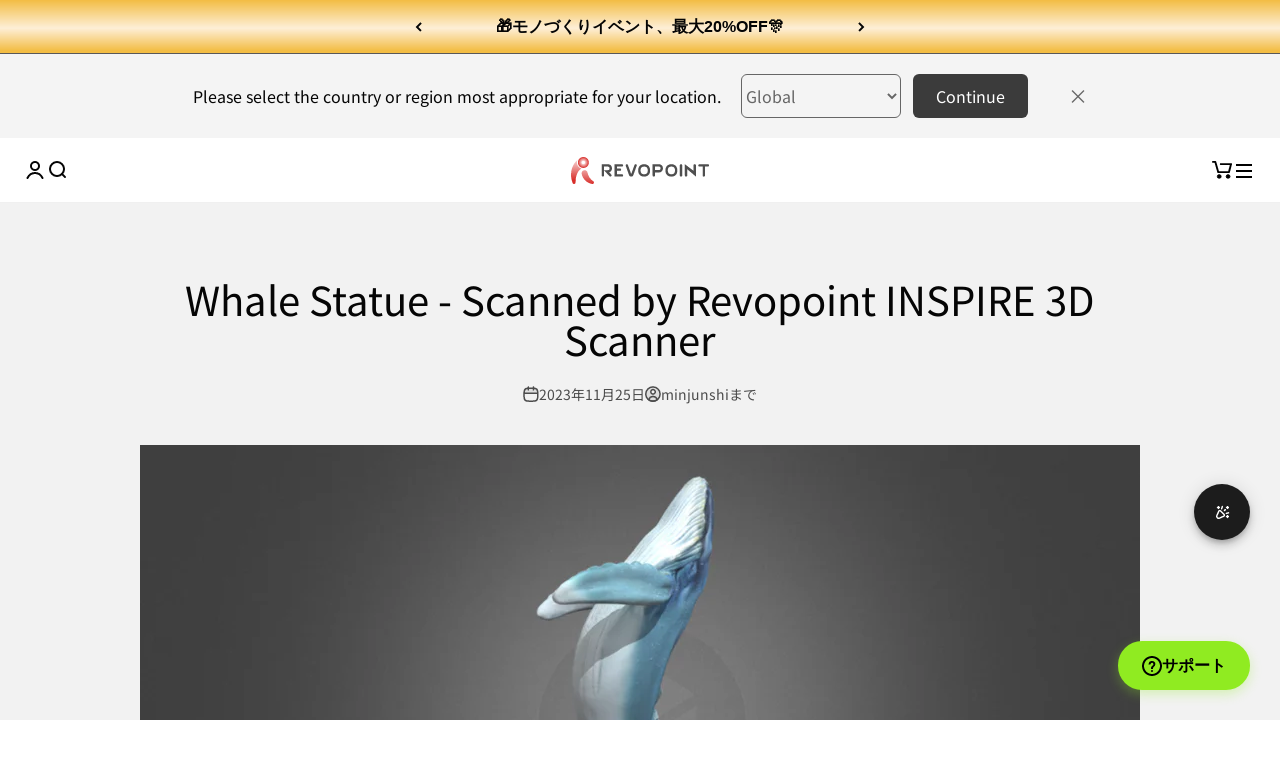

--- FILE ---
content_type: text/css
request_url: https://www.revopoint3d.jp/cdn/shop/t/43/assets/design-tokens.css?v=89946268795960356711742377884
body_size: 10328
content:
:root{--font-h0: 40px;--font-h1: 36px;--font-h2: 32px;--font-h3: 24px;--font-xl: 18px;--font-lg: 16px;--font-base: 14px;--font-sm: 12px;--font-xs: 10px;--c-white: white;--c-black: black;--c-gray-000: #000000;--c-gray-900: #050505;--c-gray-800: #333333;--c-gray-700: #666666;--c-gray-600: #999999;--c-gray-500: #DBDBDB;--c-gray-400: #F6F6F6;--c-gray-300: #FAFAFA;--c-gray-200: #FCFCFC;--c-gray-fff: #FFFFFF;--c-red-500: #E64A4B;--c-red-300: #FF7476;--c-blue-300: #0A97FF;--c-blue-350: #448EF8;--c-blue-500: #2680EA;--break-xs: 576px;--break-md: 768px;--break-lg: 992px;--break-xl: 1200px;--break-xxl: 1400px }.tw-p-1{padding:var(--spacing-1)}.tw-p-2{padding:var(--spacing-2)}.tw-p-3{padding:var(--spacing-3)}.tw-p-4{padding:var(--spacing-4)}.tw-p-5{padding:var(--spacing-5)}.tw-p-6{padding:var(--spacing-6)}.tw-p-7{padding:var(--spacing-7)}.tw-p-8{padding:var(--spacing-8)}.tw-p-9{padding:var(--spacing-9)}.tw-p-10{padding:var(--spacing-10)}.tw-p-11{padding:var(--spacing-11)}.tw-p-12{padding:var(--spacing-12)}.tw-p-14{padding:var(--spacing-14)}.tw-p-16{padding:var(--spacing-16)}.tw-p-18{padding:var(--spacing-18)}.tw-p-20{padding:var(--spacing-20)}.tw-p-24{padding:var(--spacing-24)}.tw-p-28{padding:var(--spacing-28)}.tw-p-32{padding:var(--spacing-32)}.tw-p-36{padding:var(--spacing-36)}.tw-p-40{padding:var(--spacing-40)}.tw-p-0\.5{padding:var(--spacing-0-5)}.tw-p-1\.5{padding:var(--spacing-1-5)}.tw-p-2\.5{padding:var(--spacing-2-5)}.tw-p-3\.5{padding:var(--spacing-3-5)}.tw-p-4\.5{padding:var(--spacing-4-5)}.tw-p-5\.5{padding:var(--spacing-5-5)}.tw-p-6\.5{padding:var(--spacing-6-5)}.tw-p-7\.5{padding:var(--spacing-7-5)}.tw-p-8\.5{padding:var(--spacing-8-5)}.tw-p-9\.5{padding:var(--spacing-9-5)}.tw-pl-1{padding-left:var(--spacing-1)}.tw-pt-1{padding-top:var(--spacing-1)}.tw-pr-1{padding-right:var(--spacing-1)}.tw-pb-1{padding-bottom:var(--spacing-1)}.tw-ps-1{padding-inline-start:var(--spacing-1)}.tw-pe-1{padding-inline-end:var(--spacing-1)}.tw-pl-2{padding-left:var(--spacing-2)}.tw-pt-2{padding-top:var(--spacing-2)}.tw-pr-2{padding-right:var(--spacing-2)}.tw-pb-2{padding-bottom:var(--spacing-2)}.tw-ps-2{padding-inline-start:var(--spacing-2)}.tw-pe-2{padding-inline-end:var(--spacing-2)}.tw-pl-3{padding-left:var(--spacing-3)}.tw-pt-3{padding-top:var(--spacing-3)}.tw-pr-3{padding-right:var(--spacing-3)}.tw-pb-3{padding-bottom:var(--spacing-3)}.tw-ps-3{padding-inline-start:var(--spacing-3)}.tw-pe-3{padding-inline-end:var(--spacing-3)}.tw-pl-4{padding-left:var(--spacing-4)}.tw-pt-4{padding-top:var(--spacing-4)}.tw-pr-4{padding-right:var(--spacing-4)}.tw-pb-4{padding-bottom:var(--spacing-4)}.tw-ps-4{padding-inline-start:var(--spacing-4)}.tw-pe-4{padding-inline-end:var(--spacing-4)}.tw-pl-5{padding-left:var(--spacing-5)}.tw-pt-5{padding-top:var(--spacing-5)}.tw-pr-5{padding-right:var(--spacing-5)}.tw-pb-5{padding-bottom:var(--spacing-5)}.tw-ps-5{padding-inline-start:var(--spacing-5)}.tw-pe-5{padding-inline-end:var(--spacing-5)}.tw-pl-6{padding-left:var(--spacing-6)}.tw-pt-6{padding-top:var(--spacing-6)}.tw-pr-6{padding-right:var(--spacing-6)}.tw-pb-6{padding-bottom:var(--spacing-6)}.tw-ps-6{padding-inline-start:var(--spacing-6)}.tw-pe-6{padding-inline-end:var(--spacing-6)}.tw-pl-7{padding-left:var(--spacing-7)}.tw-pt-7{padding-top:var(--spacing-7)}.tw-pr-7{padding-right:var(--spacing-7)}.tw-pb-7{padding-bottom:var(--spacing-7)}.tw-ps-7{padding-inline-start:var(--spacing-7)}.tw-pe-7{padding-inline-end:var(--spacing-7)}.tw-pl-8{padding-left:var(--spacing-8)}.tw-pt-8{padding-top:var(--spacing-8)}.tw-pr-8{padding-right:var(--spacing-8)}.tw-pb-8{padding-bottom:var(--spacing-8)}.tw-ps-8{padding-inline-start:var(--spacing-8)}.tw-pe-8{padding-inline-end:var(--spacing-8)}.tw-pl-9{padding-left:var(--spacing-9)}.tw-pt-9{padding-top:var(--spacing-9)}.tw-pr-9{padding-right:var(--spacing-9)}.tw-pb-9{padding-bottom:var(--spacing-9)}.tw-ps-9{padding-inline-start:var(--spacing-9)}.tw-pe-9{padding-inline-end:var(--spacing-9)}.tw-pl-10{padding-left:var(--spacing-10)}.tw-pt-10{padding-top:var(--spacing-10)}.tw-pr-10{padding-right:var(--spacing-10)}.tw-pb-10{padding-bottom:var(--spacing-10)}.tw-ps-10{padding-inline-start:var(--spacing-10)}.tw-pe-10{padding-inline-end:var(--spacing-10)}.tw-pl-11{padding-left:var(--spacing-11)}.tw-pt-11{padding-top:var(--spacing-11)}.tw-pr-11{padding-right:var(--spacing-11)}.tw-pb-11{padding-bottom:var(--spacing-11)}.tw-ps-11{padding-inline-start:var(--spacing-11)}.tw-pe-11{padding-inline-end:var(--spacing-11)}.tw-pl-12{padding-left:var(--spacing-12)}.tw-pt-12{padding-top:var(--spacing-12)}.tw-pr-12{padding-right:var(--spacing-12)}.tw-pb-12{padding-bottom:var(--spacing-12)}.tw-ps-12{padding-inline-start:var(--spacing-12)}.tw-pe-12{padding-inline-end:var(--spacing-12)}.tw-pl-14{padding-left:var(--spacing-14)}.tw-pt-14{padding-top:var(--spacing-14)}.tw-pr-14{padding-right:var(--spacing-14)}.tw-pb-14{padding-bottom:var(--spacing-14)}.tw-ps-14{padding-inline-start:var(--spacing-14)}.tw-pe-14{padding-inline-end:var(--spacing-14)}.tw-pl-16{padding-left:var(--spacing-16)}.tw-pt-16{padding-top:var(--spacing-16)}.tw-pr-16{padding-right:var(--spacing-16)}.tw-pb-16{padding-bottom:var(--spacing-16)}.tw-ps-16{padding-inline-start:var(--spacing-16)}.tw-pe-16{padding-inline-end:var(--spacing-16)}.tw-pl-18{padding-left:var(--spacing-18)}.tw-pt-18{padding-top:var(--spacing-18)}.tw-pr-18{padding-right:var(--spacing-18)}.tw-pb-18{padding-bottom:var(--spacing-18)}.tw-ps-18{padding-inline-start:var(--spacing-18)}.tw-pe-18{padding-inline-end:var(--spacing-18)}.tw-pl-20{padding-left:var(--spacing-20)}.tw-pt-20{padding-top:var(--spacing-20)}.tw-pr-20{padding-right:var(--spacing-20)}.tw-pb-20{padding-bottom:var(--spacing-20)}.tw-ps-20{padding-inline-start:var(--spacing-20)}.tw-pe-20{padding-inline-end:var(--spacing-20)}.tw-pl-24{padding-left:var(--spacing-24)}.tw-pt-24{padding-top:var(--spacing-24)}.tw-pr-24{padding-right:var(--spacing-24)}.tw-pb-24{padding-bottom:var(--spacing-24)}.tw-ps-24{padding-inline-start:var(--spacing-24)}.tw-pe-24{padding-inline-end:var(--spacing-24)}.tw-pl-28{padding-left:var(--spacing-28)}.tw-pt-28{padding-top:var(--spacing-28)}.tw-pr-28{padding-right:var(--spacing-28)}.tw-pb-28{padding-bottom:var(--spacing-28)}.tw-ps-28{padding-inline-start:var(--spacing-28)}.tw-pe-28{padding-inline-end:var(--spacing-28)}.tw-pl-32{padding-left:var(--spacing-32)}.tw-pt-32{padding-top:var(--spacing-32)}.tw-pr-32{padding-right:var(--spacing-32)}.tw-pb-32{padding-bottom:var(--spacing-32)}.tw-ps-32{padding-inline-start:var(--spacing-32)}.tw-pe-32{padding-inline-end:var(--spacing-32)}.tw-pl-36{padding-left:var(--spacing-36)}.tw-pt-36{padding-top:var(--spacing-36)}.tw-pr-36{padding-right:var(--spacing-36)}.tw-pb-36{padding-bottom:var(--spacing-36)}.tw-ps-36{padding-inline-start:var(--spacing-36)}.tw-pe-36{padding-inline-end:var(--spacing-36)}.tw-pl-40{padding-left:var(--spacing-40)}.tw-pt-40{padding-top:var(--spacing-40)}.tw-pr-40{padding-right:var(--spacing-40)}.tw-pb-40{padding-bottom:var(--spacing-40)}.tw-ps-40{padding-inline-start:var(--spacing-40)}.tw-pe-40{padding-inline-end:var(--spacing-40)}.tw-pl-0\.5{padding-left:var(--spacing-0-5)}.tw-pt-0\.5{padding-top:var(--spacing-0-5)}.tw-pr-0\.5{padding-right:var(--spacing-0-5)}.tw-pb-0\.5{padding-bottom:var(--spacing-0-5)}.tw-ps-0\.5{padding-inline-start:var(--spacing-0-5)}.tw-pe-0\.5{padding-inline-end:var(--spacing-0-5)}.tw-pl-1\.5{padding-left:var(--spacing-1-5)}.tw-pt-1\.5{padding-top:var(--spacing-1-5)}.tw-pr-1\.5{padding-right:var(--spacing-1-5)}.tw-pb-1\.5{padding-bottom:var(--spacing-1-5)}.tw-ps-1\.5{padding-inline-start:var(--spacing-1-5)}.tw-pe-1\.5{padding-inline-end:var(--spacing-1-5)}.tw-pl-2\.5{padding-left:var(--spacing-2-5)}.tw-pt-2\.5{padding-top:var(--spacing-2-5)}.tw-pr-2\.5{padding-right:var(--spacing-2-5)}.tw-pb-2\.5{padding-bottom:var(--spacing-2-5)}.tw-ps-2\.5{padding-inline-start:var(--spacing-2-5)}.tw-pe-2\.5{padding-inline-end:var(--spacing-2-5)}.tw-pl-3\.5{padding-left:var(--spacing-3-5)}.tw-pt-3\.5{padding-top:var(--spacing-3-5)}.tw-pr-3\.5{padding-right:var(--spacing-3-5)}.tw-pb-3\.5{padding-bottom:var(--spacing-3-5)}.tw-ps-3\.5{padding-inline-start:var(--spacing-3-5)}.tw-pe-3\.5{padding-inline-end:var(--spacing-3-5)}.tw-pl-4\.5{padding-left:var(--spacing-4-5)}.tw-pt-4\.5{padding-top:var(--spacing-4-5)}.tw-pr-4\.5{padding-right:var(--spacing-4-5)}.tw-pb-4\.5{padding-bottom:var(--spacing-4-5)}.tw-ps-4\.5{padding-inline-start:var(--spacing-4-5)}.tw-pe-4\.5{padding-inline-end:var(--spacing-4-5)}.tw-pl-5\.5{padding-left:var(--spacing-5-5)}.tw-pt-5\.5{padding-top:var(--spacing-5-5)}.tw-pr-5\.5{padding-right:var(--spacing-5-5)}.tw-pb-5\.5{padding-bottom:var(--spacing-5-5)}.tw-ps-5\.5{padding-inline-start:var(--spacing-5-5)}.tw-pe-5\.5{padding-inline-end:var(--spacing-5-5)}.tw-pl-6\.5{padding-left:var(--spacing-6-5)}.tw-pt-6\.5{padding-top:var(--spacing-6-5)}.tw-pr-6\.5{padding-right:var(--spacing-6-5)}.tw-pb-6\.5{padding-bottom:var(--spacing-6-5)}.tw-ps-6\.5{padding-inline-start:var(--spacing-6-5)}.tw-pe-6\.5{padding-inline-end:var(--spacing-6-5)}.tw-pl-7\.5{padding-left:var(--spacing-7-5)}.tw-pt-7\.5{padding-top:var(--spacing-7-5)}.tw-pr-7\.5{padding-right:var(--spacing-7-5)}.tw-pb-7\.5{padding-bottom:var(--spacing-7-5)}.tw-ps-7\.5{padding-inline-start:var(--spacing-7-5)}.tw-pe-7\.5{padding-inline-end:var(--spacing-7-5)}.tw-pl-8\.5{padding-left:var(--spacing-8-5)}.tw-pt-8\.5{padding-top:var(--spacing-8-5)}.tw-pr-8\.5{padding-right:var(--spacing-8-5)}.tw-pb-8\.5{padding-bottom:var(--spacing-8-5)}.tw-ps-8\.5{padding-inline-start:var(--spacing-8-5)}.tw-pe-8\.5{padding-inline-end:var(--spacing-8-5)}.tw-pl-9\.5{padding-left:var(--spacing-9-5)}.tw-pt-9\.5{padding-top:var(--spacing-9-5)}.tw-pr-9\.5{padding-right:var(--spacing-9-5)}.tw-pb-9\.5{padding-bottom:var(--spacing-9-5)}.tw-ps-9\.5{padding-inline-start:var(--spacing-9-5)}.tw-pe-9\.5{padding-inline-end:var(--spacing-9-5)}.tw-px-1{padding-left:var(--spacing-1);padding-right:var(--spacing-1)}.tw-px-2{padding-left:var(--spacing-2);padding-right:var(--spacing-2)}.tw-px-3{padding-left:var(--spacing-3);padding-right:var(--spacing-3)}.tw-px-4{padding-left:var(--spacing-4);padding-right:var(--spacing-4)}.tw-px-5{padding-left:var(--spacing-5);padding-right:var(--spacing-5)}.tw-px-6{padding-left:var(--spacing-6);padding-right:var(--spacing-6)}.tw-px-7{padding-left:var(--spacing-7);padding-right:var(--spacing-7)}.tw-px-8{padding-left:var(--spacing-8);padding-right:var(--spacing-8)}.tw-px-9{padding-left:var(--spacing-9);padding-right:var(--spacing-9)}.tw-px-10{padding-left:var(--spacing-10);padding-right:var(--spacing-10)}.tw-px-11{padding-left:var(--spacing-11);padding-right:var(--spacing-11)}.tw-px-12{padding-left:var(--spacing-12);padding-right:var(--spacing-12)}.tw-px-14{padding-left:var(--spacing-14);padding-right:var(--spacing-14)}.tw-px-16{padding-left:var(--spacing-16);padding-right:var(--spacing-16)}.tw-px-18{padding-left:var(--spacing-18);padding-right:var(--spacing-18)}.tw-px-20{padding-left:var(--spacing-20);padding-right:var(--spacing-20)}.tw-px-24{padding-left:var(--spacing-24);padding-right:var(--spacing-24)}.tw-px-28{padding-left:var(--spacing-28);padding-right:var(--spacing-28)}.tw-px-32{padding-left:var(--spacing-32);padding-right:var(--spacing-32)}.tw-px-36{padding-left:var(--spacing-36);padding-right:var(--spacing-36)}.tw-px-40{padding-left:var(--spacing-40);padding-right:var(--spacing-40)}.tw-px-0\.5{padding-left:var(--spacing-0-5);padding-right:var(--spacing-0-5)}.tw-px-1\.5{padding-left:var(--spacing-1-5);padding-right:var(--spacing-1-5)}.tw-px-2\.5{padding-left:var(--spacing-2-5);padding-right:var(--spacing-2-5)}.tw-px-3\.5{padding-left:var(--spacing-3-5);padding-right:var(--spacing-3-5)}.tw-px-4\.5{padding-left:var(--spacing-4-5);padding-right:var(--spacing-4-5)}.tw-px-5\.5{padding-left:var(--spacing-5-5);padding-right:var(--spacing-5-5)}.tw-px-6\.5{padding-left:var(--spacing-6-5);padding-right:var(--spacing-6-5)}.tw-px-7\.5{padding-left:var(--spacing-7-5);padding-right:var(--spacing-7-5)}.tw-px-8\.5{padding-left:var(--spacing-8-5);padding-right:var(--spacing-8-5)}.tw-px-9\.5{padding-left:var(--spacing-9-5);padding-right:var(--spacing-9-5)}.tw-py-1{padding-top:var(--spacing-1);padding-bottom:var(--spacing-1)}.tw-py-2{padding-top:var(--spacing-2);padding-bottom:var(--spacing-2)}.tw-py-3{padding-top:var(--spacing-3);padding-bottom:var(--spacing-3)}.tw-py-4{padding-top:var(--spacing-4);padding-bottom:var(--spacing-4)}.tw-py-5{padding-top:var(--spacing-5);padding-bottom:var(--spacing-5)}.tw-py-6{padding-top:var(--spacing-6);padding-bottom:var(--spacing-6)}.tw-py-7{padding-top:var(--spacing-7);padding-bottom:var(--spacing-7)}.tw-py-8{padding-top:var(--spacing-8);padding-bottom:var(--spacing-8)}.tw-py-9{padding-top:var(--spacing-9);padding-bottom:var(--spacing-9)}.tw-py-10{padding-top:var(--spacing-10);padding-bottom:var(--spacing-10)}.tw-py-11{padding-top:var(--spacing-11);padding-bottom:var(--spacing-11)}.tw-py-12{padding-top:var(--spacing-12);padding-bottom:var(--spacing-12)}.tw-py-14{padding-top:var(--spacing-14);padding-bottom:var(--spacing-14)}.tw-py-16{padding-top:var(--spacing-16);padding-bottom:var(--spacing-16)}.tw-py-18{padding-top:var(--spacing-18);padding-bottom:var(--spacing-18)}.tw-py-20{padding-top:var(--spacing-20);padding-bottom:var(--spacing-20)}.tw-py-24{padding-top:var(--spacing-24);padding-bottom:var(--spacing-24)}.tw-py-28{padding-top:var(--spacing-28);padding-bottom:var(--spacing-28)}.tw-py-32{padding-top:var(--spacing-32);padding-bottom:var(--spacing-32)}.tw-py-36{padding-top:var(--spacing-36);padding-bottom:var(--spacing-36)}.tw-py-40{padding-top:var(--spacing-40);padding-bottom:var(--spacing-40)}.tw-py-0\.5{padding-top:var(--spacing-0-5);padding-bottom:var(--spacing-0-5)}.tw-py-1\.5{padding-top:var(--spacing-1-5);padding-bottom:var(--spacing-1-5)}.tw-py-2\.5{padding-top:var(--spacing-2-5);padding-bottom:var(--spacing-2-5)}.tw-py-3\.5{padding-top:var(--spacing-3-5);padding-bottom:var(--spacing-3-5)}.tw-py-4\.5{padding-top:var(--spacing-4-5);padding-bottom:var(--spacing-4-5)}.tw-py-5\.5{padding-top:var(--spacing-5-5);padding-bottom:var(--spacing-5-5)}.tw-py-6\.5{padding-top:var(--spacing-6-5);padding-bottom:var(--spacing-6-5)}.tw-py-7\.5{padding-top:var(--spacing-7-5);padding-bottom:var(--spacing-7-5)}.tw-py-8\.5{padding-top:var(--spacing-8-5);padding-bottom:var(--spacing-8-5)}.tw-py-9\.5{padding-top:var(--spacing-9-5);padding-bottom:var(--spacing-9-5)}.tw-m-1{margin:var(--spacing-1)}.tw-m-2{margin:var(--spacing-2)}.tw-m-3{margin:var(--spacing-3)}.tw-m-4{margin:var(--spacing-4)}.tw-m-5{margin:var(--spacing-5)}.tw-m-6{margin:var(--spacing-6)}.tw-m-7{margin:var(--spacing-7)}.tw-m-8{margin:var(--spacing-8)}.tw-m-9{margin:var(--spacing-9)}.tw-m-10{margin:var(--spacing-10)}.tw-m-11{margin:var(--spacing-11)}.tw-m-12{margin:var(--spacing-12)}.tw-m-14{margin:var(--spacing-14)}.tw-m-16{margin:var(--spacing-16)}.tw-m-18{margin:var(--spacing-18)}.tw-m-20{margin:var(--spacing-20)}.tw-m-24{margin:var(--spacing-24)}.tw-m-28{margin:var(--spacing-28)}.tw-m-32{margin:var(--spacing-32)}.tw-m-36{margin:var(--spacing-36)}.tw-m-40{margin:var(--spacing-40)}.tw-m-0\.5{margin:var(--spacing-0-5)}.tw-m-1\.5{margin:var(--spacing-1-5)}.tw-m-2\.5{margin:var(--spacing-2-5)}.tw-m-3\.5{margin:var(--spacing-3-5)}.tw-m-4\.5{margin:var(--spacing-4-5)}.tw-m-5\.5{margin:var(--spacing-5-5)}.tw-m-6\.5{margin:var(--spacing-6-5)}.tw-m-7\.5{margin:var(--spacing-7-5)}.tw-m-8\.5{margin:var(--spacing-8-5)}.tw-m-9\.5{margin:var(--spacing-9-5)}.tw-ml-1{margin-left:var(--spacing-1)}.tw-mt-1{margin-top:var(--spacing-1)}.tw-mr-1{margin-right:var(--spacing-1)}.tw-mb-1{margin-bottom:var(--spacing-1)}.tw-ms-1{margin-inline-start:var(--spacing-1)}.tw-me-1{margin-inline-end:var(--spacing-1)}.tw-ml-2{margin-left:var(--spacing-2)}.tw-mt-2{margin-top:var(--spacing-2)}.tw-mr-2{margin-right:var(--spacing-2)}.tw-mb-2{margin-bottom:var(--spacing-2)}.tw-ms-2{margin-inline-start:var(--spacing-2)}.tw-me-2{margin-inline-end:var(--spacing-2)}.tw-ml-3{margin-left:var(--spacing-3)}.tw-mt-3{margin-top:var(--spacing-3)}.tw-mr-3{margin-right:var(--spacing-3)}.tw-mb-3{margin-bottom:var(--spacing-3)}.tw-ms-3{margin-inline-start:var(--spacing-3)}.tw-me-3{margin-inline-end:var(--spacing-3)}.tw-ml-4{margin-left:var(--spacing-4)}.tw-mt-4{margin-top:var(--spacing-4)}.tw-mr-4{margin-right:var(--spacing-4)}.tw-mb-4{margin-bottom:var(--spacing-4)}.tw-ms-4{margin-inline-start:var(--spacing-4)}.tw-me-4{margin-inline-end:var(--spacing-4)}.tw-ml-5{margin-left:var(--spacing-5)}.tw-mt-5{margin-top:var(--spacing-5)}.tw-mr-5{margin-right:var(--spacing-5)}.tw-mb-5{margin-bottom:var(--spacing-5)}.tw-ms-5{margin-inline-start:var(--spacing-5)}.tw-me-5{margin-inline-end:var(--spacing-5)}.tw-ml-6{margin-left:var(--spacing-6)}.tw-mt-6{margin-top:var(--spacing-6)}.tw-mr-6{margin-right:var(--spacing-6)}.tw-mb-6{margin-bottom:var(--spacing-6)}.tw-ms-6{margin-inline-start:var(--spacing-6)}.tw-me-6{margin-inline-end:var(--spacing-6)}.tw-ml-7{margin-left:var(--spacing-7)}.tw-mt-7{margin-top:var(--spacing-7)}.tw-mr-7{margin-right:var(--spacing-7)}.tw-mb-7{margin-bottom:var(--spacing-7)}.tw-ms-7{margin-inline-start:var(--spacing-7)}.tw-me-7{margin-inline-end:var(--spacing-7)}.tw-ml-8{margin-left:var(--spacing-8)}.tw-mt-8{margin-top:var(--spacing-8)}.tw-mr-8{margin-right:var(--spacing-8)}.tw-mb-8{margin-bottom:var(--spacing-8)}.tw-ms-8{margin-inline-start:var(--spacing-8)}.tw-me-8{margin-inline-end:var(--spacing-8)}.tw-ml-9{margin-left:var(--spacing-9)}.tw-mt-9{margin-top:var(--spacing-9)}.tw-mr-9{margin-right:var(--spacing-9)}.tw-mb-9{margin-bottom:var(--spacing-9)}.tw-ms-9{margin-inline-start:var(--spacing-9)}.tw-me-9{margin-inline-end:var(--spacing-9)}.tw-ml-10{margin-left:var(--spacing-10)}.tw-mt-10{margin-top:var(--spacing-10)}.tw-mr-10{margin-right:var(--spacing-10)}.tw-mb-10{margin-bottom:var(--spacing-10)}.tw-ms-10{margin-inline-start:var(--spacing-10)}.tw-me-10{margin-inline-end:var(--spacing-10)}.tw-ml-11{margin-left:var(--spacing-11)}.tw-mt-11{margin-top:var(--spacing-11)}.tw-mr-11{margin-right:var(--spacing-11)}.tw-mb-11{margin-bottom:var(--spacing-11)}.tw-ms-11{margin-inline-start:var(--spacing-11)}.tw-me-11{margin-inline-end:var(--spacing-11)}.tw-ml-12{margin-left:var(--spacing-12)}.tw-mt-12{margin-top:var(--spacing-12)}.tw-mr-12{margin-right:var(--spacing-12)}.tw-mb-12{margin-bottom:var(--spacing-12)}.tw-ms-12{margin-inline-start:var(--spacing-12)}.tw-me-12{margin-inline-end:var(--spacing-12)}.tw-ml-14{margin-left:var(--spacing-14)}.tw-mt-14{margin-top:var(--spacing-14)}.tw-mr-14{margin-right:var(--spacing-14)}.tw-mb-14{margin-bottom:var(--spacing-14)}.tw-ms-14{margin-inline-start:var(--spacing-14)}.tw-me-14{margin-inline-end:var(--spacing-14)}.tw-ml-16{margin-left:var(--spacing-16)}.tw-mt-16{margin-top:var(--spacing-16)}.tw-mr-16{margin-right:var(--spacing-16)}.tw-mb-16{margin-bottom:var(--spacing-16)}.tw-ms-16{margin-inline-start:var(--spacing-16)}.tw-me-16{margin-inline-end:var(--spacing-16)}.tw-ml-18{margin-left:var(--spacing-18)}.tw-mt-18{margin-top:var(--spacing-18)}.tw-mr-18{margin-right:var(--spacing-18)}.tw-mb-18{margin-bottom:var(--spacing-18)}.tw-ms-18{margin-inline-start:var(--spacing-18)}.tw-me-18{margin-inline-end:var(--spacing-18)}.tw-ml-20{margin-left:var(--spacing-20)}.tw-mt-20{margin-top:var(--spacing-20)}.tw-mr-20{margin-right:var(--spacing-20)}.tw-mb-20{margin-bottom:var(--spacing-20)}.tw-ms-20{margin-inline-start:var(--spacing-20)}.tw-me-20{margin-inline-end:var(--spacing-20)}.tw-ml-24{margin-left:var(--spacing-24)}.tw-mt-24{margin-top:var(--spacing-24)}.tw-mr-24{margin-right:var(--spacing-24)}.tw-mb-24{margin-bottom:var(--spacing-24)}.tw-ms-24{margin-inline-start:var(--spacing-24)}.tw-me-24{margin-inline-end:var(--spacing-24)}.tw-ml-28{margin-left:var(--spacing-28)}.tw-mt-28{margin-top:var(--spacing-28)}.tw-mr-28{margin-right:var(--spacing-28)}.tw-mb-28{margin-bottom:var(--spacing-28)}.tw-ms-28{margin-inline-start:var(--spacing-28)}.tw-me-28{margin-inline-end:var(--spacing-28)}.tw-ml-32{margin-left:var(--spacing-32)}.tw-mt-32{margin-top:var(--spacing-32)}.tw-mr-32{margin-right:var(--spacing-32)}.tw-mb-32{margin-bottom:var(--spacing-32)}.tw-ms-32{margin-inline-start:var(--spacing-32)}.tw-me-32{margin-inline-end:var(--spacing-32)}.tw-ml-36{margin-left:var(--spacing-36)}.tw-mt-36{margin-top:var(--spacing-36)}.tw-mr-36{margin-right:var(--spacing-36)}.tw-mb-36{margin-bottom:var(--spacing-36)}.tw-ms-36{margin-inline-start:var(--spacing-36)}.tw-me-36{margin-inline-end:var(--spacing-36)}.tw-ml-40{margin-left:var(--spacing-40)}.tw-mt-40{margin-top:var(--spacing-40)}.tw-mr-40{margin-right:var(--spacing-40)}.tw-mb-40{margin-bottom:var(--spacing-40)}.tw-ms-40{margin-inline-start:var(--spacing-40)}.tw-me-40{margin-inline-end:var(--spacing-40)}.tw-ml-0\.5{margin-left:var(--spacing-0-5)}.tw-mt-0\.5{margin-top:var(--spacing-0-5)}.tw-mr-0\.5{margin-right:var(--spacing-0-5)}.tw-mb-0\.5{margin-bottom:var(--spacing-0-5)}.tw-ms-0\.5{margin-inline-start:var(--spacing-0-5)}.tw-me-0\.5{margin-inline-end:var(--spacing-0-5)}.tw-ml-1\.5{margin-left:var(--spacing-1-5)}.tw-mt-1\.5{margin-top:var(--spacing-1-5)}.tw-mr-1\.5{margin-right:var(--spacing-1-5)}.tw-mb-1\.5{margin-bottom:var(--spacing-1-5)}.tw-ms-1\.5{margin-inline-start:var(--spacing-1-5)}.tw-me-1\.5{margin-inline-end:var(--spacing-1-5)}.tw-ml-2\.5{margin-left:var(--spacing-2-5)}.tw-mt-2\.5{margin-top:var(--spacing-2-5)}.tw-mr-2\.5{margin-right:var(--spacing-2-5)}.tw-mb-2\.5{margin-bottom:var(--spacing-2-5)}.tw-ms-2\.5{margin-inline-start:var(--spacing-2-5)}.tw-me-2\.5{margin-inline-end:var(--spacing-2-5)}.tw-ml-3\.5{margin-left:var(--spacing-3-5)}.tw-mt-3\.5{margin-top:var(--spacing-3-5)}.tw-mr-3\.5{margin-right:var(--spacing-3-5)}.tw-mb-3\.5{margin-bottom:var(--spacing-3-5)}.tw-ms-3\.5{margin-inline-start:var(--spacing-3-5)}.tw-me-3\.5{margin-inline-end:var(--spacing-3-5)}.tw-ml-4\.5{margin-left:var(--spacing-4-5)}.tw-mt-4\.5{margin-top:var(--spacing-4-5)}.tw-mr-4\.5{margin-right:var(--spacing-4-5)}.tw-mb-4\.5{margin-bottom:var(--spacing-4-5)}.tw-ms-4\.5{margin-inline-start:var(--spacing-4-5)}.tw-me-4\.5{margin-inline-end:var(--spacing-4-5)}.tw-ml-5\.5{margin-left:var(--spacing-5-5)}.tw-mt-5\.5{margin-top:var(--spacing-5-5)}.tw-mr-5\.5{margin-right:var(--spacing-5-5)}.tw-mb-5\.5{margin-bottom:var(--spacing-5-5)}.tw-ms-5\.5{margin-inline-start:var(--spacing-5-5)}.tw-me-5\.5{margin-inline-end:var(--spacing-5-5)}.tw-ml-6\.5{margin-left:var(--spacing-6-5)}.tw-mt-6\.5{margin-top:var(--spacing-6-5)}.tw-mr-6\.5{margin-right:var(--spacing-6-5)}.tw-mb-6\.5{margin-bottom:var(--spacing-6-5)}.tw-ms-6\.5{margin-inline-start:var(--spacing-6-5)}.tw-me-6\.5{margin-inline-end:var(--spacing-6-5)}.tw-ml-7\.5{margin-left:var(--spacing-7-5)}.tw-mt-7\.5{margin-top:var(--spacing-7-5)}.tw-mr-7\.5{margin-right:var(--spacing-7-5)}.tw-mb-7\.5{margin-bottom:var(--spacing-7-5)}.tw-ms-7\.5{margin-inline-start:var(--spacing-7-5)}.tw-me-7\.5{margin-inline-end:var(--spacing-7-5)}.tw-ml-8\.5{margin-left:var(--spacing-8-5)}.tw-mt-8\.5{margin-top:var(--spacing-8-5)}.tw-mr-8\.5{margin-right:var(--spacing-8-5)}.tw-mb-8\.5{margin-bottom:var(--spacing-8-5)}.tw-ms-8\.5{margin-inline-start:var(--spacing-8-5)}.tw-me-8\.5{margin-inline-end:var(--spacing-8-5)}.tw-ml-9\.5{margin-left:var(--spacing-9-5)}.tw-mt-9\.5{margin-top:var(--spacing-9-5)}.tw-mr-9\.5{margin-right:var(--spacing-9-5)}.tw-mb-9\.5{margin-bottom:var(--spacing-9-5)}.tw-ms-9\.5{margin-inline-start:var(--spacing-9-5)}.tw-me-9\.5{margin-inline-end:var(--spacing-9-5)}.tw-mx-1{margin-left:var(--spacing-1);margin-right:var(--spacing-1)}.tw-mx-2{margin-left:var(--spacing-2);margin-right:var(--spacing-2)}.tw-mx-3{margin-left:var(--spacing-3);margin-right:var(--spacing-3)}.tw-mx-4{margin-left:var(--spacing-4);margin-right:var(--spacing-4)}.tw-mx-5{margin-left:var(--spacing-5);margin-right:var(--spacing-5)}.tw-mx-6{margin-left:var(--spacing-6);margin-right:var(--spacing-6)}.tw-mx-7{margin-left:var(--spacing-7);margin-right:var(--spacing-7)}.tw-mx-8{margin-left:var(--spacing-8);margin-right:var(--spacing-8)}.tw-mx-9{margin-left:var(--spacing-9);margin-right:var(--spacing-9)}.tw-mx-10{margin-left:var(--spacing-10);margin-right:var(--spacing-10)}.tw-mx-11{margin-left:var(--spacing-11);margin-right:var(--spacing-11)}.tw-mx-12{margin-left:var(--spacing-12);margin-right:var(--spacing-12)}.tw-mx-14{margin-left:var(--spacing-14);margin-right:var(--spacing-14)}.tw-mx-16{margin-left:var(--spacing-16);margin-right:var(--spacing-16)}.tw-mx-18{margin-left:var(--spacing-18);margin-right:var(--spacing-18)}.tw-mx-20{margin-left:var(--spacing-20);margin-right:var(--spacing-20)}.tw-mx-24{margin-left:var(--spacing-24);margin-right:var(--spacing-24)}.tw-mx-28{margin-left:var(--spacing-28);margin-right:var(--spacing-28)}.tw-mx-32{margin-left:var(--spacing-32);margin-right:var(--spacing-32)}.tw-mx-36{margin-left:var(--spacing-36);margin-right:var(--spacing-36)}.tw-mx-40{margin-left:var(--spacing-40);margin-right:var(--spacing-40)}.tw-mx-0\.5{margin-left:var(--spacing-0-5);margin-right:var(--spacing-0-5)}.tw-mx-1\.5{margin-left:var(--spacing-1-5);margin-right:var(--spacing-1-5)}.tw-mx-2\.5{margin-left:var(--spacing-2-5);margin-right:var(--spacing-2-5)}.tw-mx-3\.5{margin-left:var(--spacing-3-5);margin-right:var(--spacing-3-5)}.tw-mx-4\.5{margin-left:var(--spacing-4-5);margin-right:var(--spacing-4-5)}.tw-mx-5\.5{margin-left:var(--spacing-5-5);margin-right:var(--spacing-5-5)}.tw-mx-6\.5{margin-left:var(--spacing-6-5);margin-right:var(--spacing-6-5)}.tw-mx-7\.5{margin-left:var(--spacing-7-5);margin-right:var(--spacing-7-5)}.tw-mx-8\.5{margin-left:var(--spacing-8-5);margin-right:var(--spacing-8-5)}.tw-mx-9\.5{margin-left:var(--spacing-9-5);margin-right:var(--spacing-9-5)}.tw-my-1{margin-top:var(--spacing-1);margin-bottom:var(--spacing-1)}.tw-my-2{margin-top:var(--spacing-2);margin-bottom:var(--spacing-2)}.tw-my-3{margin-top:var(--spacing-3);margin-bottom:var(--spacing-3)}.tw-my-4{margin-top:var(--spacing-4);margin-bottom:var(--spacing-4)}.tw-my-5{margin-top:var(--spacing-5);margin-bottom:var(--spacing-5)}.tw-my-6{margin-top:var(--spacing-6);margin-bottom:var(--spacing-6)}.tw-my-7{margin-top:var(--spacing-7);margin-bottom:var(--spacing-7)}.tw-my-8{margin-top:var(--spacing-8);margin-bottom:var(--spacing-8)}.tw-my-9{margin-top:var(--spacing-9);margin-bottom:var(--spacing-9)}.tw-my-10{margin-top:var(--spacing-10);margin-bottom:var(--spacing-10)}.tw-my-11{margin-top:var(--spacing-11);margin-bottom:var(--spacing-11)}.tw-my-12{margin-top:var(--spacing-12);margin-bottom:var(--spacing-12)}.tw-my-14{margin-top:var(--spacing-14);margin-bottom:var(--spacing-14)}.tw-my-16{margin-top:var(--spacing-16);margin-bottom:var(--spacing-16)}.tw-my-18{margin-top:var(--spacing-18);margin-bottom:var(--spacing-18)}.tw-my-20{margin-top:var(--spacing-20);margin-bottom:var(--spacing-20)}.tw-my-24{margin-top:var(--spacing-24);margin-bottom:var(--spacing-24)}.tw-my-28{margin-top:var(--spacing-28);margin-bottom:var(--spacing-28)}.tw-my-32{margin-top:var(--spacing-32);margin-bottom:var(--spacing-32)}.tw-my-36{margin-top:var(--spacing-36);margin-bottom:var(--spacing-36)}.tw-my-40{margin-top:var(--spacing-40);margin-bottom:var(--spacing-40)}.tw-my-0\.5{margin-top:var(--spacing-0-5);margin-bottom:var(--spacing-0-5)}.tw-my-1\.5{margin-top:var(--spacing-1-5);margin-bottom:var(--spacing-1-5)}.tw-my-2\.5{margin-top:var(--spacing-2-5);margin-bottom:var(--spacing-2-5)}.tw-my-3\.5{margin-top:var(--spacing-3-5);margin-bottom:var(--spacing-3-5)}.tw-my-4\.5{margin-top:var(--spacing-4-5);margin-bottom:var(--spacing-4-5)}.tw-my-5\.5{margin-top:var(--spacing-5-5);margin-bottom:var(--spacing-5-5)}.tw-my-6\.5{margin-top:var(--spacing-6-5);margin-bottom:var(--spacing-6-5)}.tw-my-7\.5{margin-top:var(--spacing-7-5);margin-bottom:var(--spacing-7-5)}.tw-my-8\.5{margin-top:var(--spacing-8-5);margin-bottom:var(--spacing-8-5)}.tw-my-9\.5{margin-top:var(--spacing-9-5);margin-bottom:var(--spacing-9-5)}.tw-gap-1{gap:var(--spacing-1)}.tw-gap-2{gap:var(--spacing-2)}.tw-gap-3{gap:var(--spacing-3)}.tw-gap-4{gap:var(--spacing-4)}.tw-gap-5{gap:var(--spacing-5)}.tw-gap-6{gap:var(--spacing-6)}.tw-gap-7{gap:var(--spacing-7)}.tw-gap-8{gap:var(--spacing-8)}.tw-gap-9{gap:var(--spacing-9)}.tw-gap-10{gap:var(--spacing-10)}.tw-gap-11{gap:var(--spacing-11)}.tw-gap-12{gap:var(--spacing-12)}.tw-gap-14{gap:var(--spacing-14)}.tw-gap-16{gap:var(--spacing-16)}.tw-gap-18{gap:var(--spacing-18)}.tw-gap-20{gap:var(--spacing-20)}.tw-gap-24{gap:var(--spacing-24)}.tw-gap-28{gap:var(--spacing-28)}.tw-gap-32{gap:var(--spacing-32)}.tw-gap-36{gap:var(--spacing-36)}.tw-gap-40{gap:var(--spacing-40)}.tw-gap-0\.5{gap:var(--spacing-0-5)}.tw-gap-1\.5{gap:var(--spacing-1-5)}.tw-gap-2\.5{gap:var(--spacing-2-5)}.tw-gap-3\.5{gap:var(--spacing-3-5)}.tw-gap-4\.5{gap:var(--spacing-4-5)}.tw-gap-5\.5{gap:var(--spacing-5-5)}.tw-gap-6\.5{gap:var(--spacing-6-5)}.tw-gap-7\.5{gap:var(--spacing-7-5)}.tw-gap-8\.5{gap:var(--spacing-8-5)}.tw-gap-9\.5{gap:var(--spacing-9-5)}.tw-min-w-1{min-width:var(--spacing-1)}.tw-min-w-2{min-width:var(--spacing-2)}.tw-min-w-3{min-width:var(--spacing-3)}.tw-min-w-4{min-width:var(--spacing-4)}.tw-min-w-5{min-width:var(--spacing-5)}.tw-min-w-6{min-width:var(--spacing-6)}.tw-min-w-7{min-width:var(--spacing-7)}.tw-min-w-8{min-width:var(--spacing-8)}.tw-min-w-9{min-width:var(--spacing-9)}.tw-min-w-10{min-width:var(--spacing-10)}.tw-min-w-11{min-width:var(--spacing-11)}.tw-min-w-12{min-width:var(--spacing-12)}.tw-min-w-14{min-width:var(--spacing-14)}.tw-min-w-16{min-width:var(--spacing-16)}.tw-min-w-18{min-width:var(--spacing-18)}.tw-min-w-20{min-width:var(--spacing-20)}.tw-min-w-24{min-width:var(--spacing-24)}.tw-min-w-28{min-width:var(--spacing-28)}.tw-min-w-32{min-width:var(--spacing-32)}.tw-min-w-36{min-width:var(--spacing-36)}.tw-min-w-40{min-width:var(--spacing-40)}.tw-min-w-0\.5{min-width:var(--spacing-0-5)}.tw-min-w-1\.5{min-width:var(--spacing-1-5)}.tw-min-w-2\.5{min-width:var(--spacing-2-5)}.tw-min-w-3\.5{min-width:var(--spacing-3-5)}.tw-min-w-4\.5{min-width:var(--spacing-4-5)}.tw-min-w-5\.5{min-width:var(--spacing-5-5)}.tw-min-w-6\.5{min-width:var(--spacing-6-5)}.tw-min-w-7\.5{min-width:var(--spacing-7-5)}.tw-min-w-8\.5{min-width:var(--spacing-8-5)}.tw-min-w-9\.5{min-width:var(--spacing-9-5)}.tw-inherit{color:var(inherit)}.tw-transparent{color:var(transparent)}.tw-white{color:var(--c-white)}.tw-black{color:var(--c-black)}.tw-gray-000{color:var(--c-gray-000)}.tw-gray-900{color:var(--c-gray-900)}.tw-gray-800{color:var(--c-gray-800)}.tw-gray-700{color:var(--c-gray-700)}.tw-gray-600{color:var(--c-gray-600)}.tw-gray-500{color:var(--c-gray-500)}.tw-gray-400{color:var(--c-gray-400)}.tw-gray-300{color:var(--c-gray-300)}.tw-gray-200{color:var(--c-gray-200)}.tw-red-500{color:var(--c-red-500)}.tw-red-300{color:var(--c-red-300)}.tw-blue-500{color:var(--c-blue-500)}.tw-blue-350{color:var(--c-blue-350)}.tw-blue-300{color:var(--c-blue-300)}.tw-bg-inherit{background-color:var(inherit)}.tw-bg-transparent{background-color:var(transparent)}.tw-bg-white{background-color:var(--c-white)}.tw-bg-black{background-color:var(--c-black)}.tw-bg-gray-000{background-color:var(--c-gray-000)}.tw-bg-gray-900{background-color:var(--c-gray-900)}.tw-bg-gray-800{background-color:var(--c-gray-800)}.tw-bg-gray-700{background-color:var(--c-gray-700)}.tw-bg-gray-600{background-color:var(--c-gray-600)}.tw-bg-gray-500{background-color:var(--c-gray-500)}.tw-bg-gray-400{background-color:var(--c-gray-400)}.tw-bg-gray-300{background-color:var(--c-gray-300)}.tw-bg-gray-200{background-color:var(--c-gray-200)}.tw-bg-red-500{background-color:var(--c-red-500)}.tw-bg-red-300{background-color:var(--c-red-300)}.tw-bg-blue-500{background-color:var(--c-blue-500)}.tw-bg-blue-350{background-color:var(--c-blue-350)}.tw-bg-blue-300{background-color:var(--c-blue-300)}.tw-font-h0{font-size:var(--font-h0)}.tw-font-h1{font-size:var(--font-h1)}.tw-font-h2{font-size:var(--font-h2)}.tw-font-h3{font-size:var(--font-h3)}.tw-font-xl{font-size:var(--font-xl)}.tw-font-lg{font-size:var(--font-lg)}.tw-font-base{font-size:var(--font-base)}.tw-font-sm{font-size:var(--font-sm)}.tw-font-xs{font-size:var(--font-xs)}.tw-unset{display:unset}.tw-hide{display:none}.tw-block{display:block}.tw-inline-block{display:inline-block}.tw-flex{display:flex}.tw-inline-flex{display:inline-flex}.tw-grid{display:grid}.tw-inline-grid{display:inline-grid}.tw-table-cell{display:table-cell}.tw-contents{display:contents}.tw-unset{position:unset}.tw-absolute{position:absolute}.tw-relative{position:relative}.tw-fixed{position:fixed}.tw-sticky{position:sticky}.tw-static{position:static}.tw-flex-row{flex-direction:row}.tw-flex-column{flex-direction:column}.tw-flex-row-reverse{flex-direction:row-reverse}.tw-flex-column-reverse{flex-direction:column-reverse}.tw-items-start{align-items:flex-start}.tw-items-end{align-items:flex-end}.tw-items-center{align-items:center}.tw-items-baseline{align-items:baseline}.tw-items-stretch{align-items:stretch}.tw-justify-normal{justify-content:normal}.tw-justify-start{justify-content:flex-start}.tw-justify-end{justify-content:flex-end}.tw-justify-center{justify-content:center}.tw-justify-between{justify-content:space-between}.tw-justify-around{justify-content:space-around}.tw-justify-evenly{justify-content:space-evenly}.tw-justify-stretch{justify-content:stretch}.tw-flex-nowrap{flex-wrap:nowrap}.tw-flex-wrap{flex-wrap:wrap}.tw-flex-wrap-reverse{flex-wrap:wrap-reverse}.sm\:lg{background-color:green;color:red}.sm\:test{background-color:green;color:#fff}@media screen and (min-width: 576px){.sm\:tw-p-1{padding:var(--spacing-1)}.sm\:tw-p-2{padding:var(--spacing-2)}.sm\:tw-p-3{padding:var(--spacing-3)}.sm\:tw-p-4{padding:var(--spacing-4)}.sm\:tw-p-5{padding:var(--spacing-5)}.sm\:tw-p-6{padding:var(--spacing-6)}.sm\:tw-p-7{padding:var(--spacing-7)}.sm\:tw-p-8{padding:var(--spacing-8)}.sm\:tw-p-9{padding:var(--spacing-9)}.sm\:tw-p-10{padding:var(--spacing-10)}.sm\:tw-p-11{padding:var(--spacing-11)}.sm\:tw-p-12{padding:var(--spacing-12)}.sm\:tw-p-14{padding:var(--spacing-14)}.sm\:tw-p-16{padding:var(--spacing-16)}.sm\:tw-p-18{padding:var(--spacing-18)}.sm\:tw-p-20{padding:var(--spacing-20)}.sm\:tw-p-24{padding:var(--spacing-24)}.sm\:tw-p-28{padding:var(--spacing-28)}.sm\:tw-p-32{padding:var(--spacing-32)}.sm\:tw-p-36{padding:var(--spacing-36)}.sm\:tw-p-40{padding:var(--spacing-40)}.sm\:tw-p-0\.5{padding:var(--spacing-0-5)}.sm\:tw-p-1\.5{padding:var(--spacing-1-5)}.sm\:tw-p-2\.5{padding:var(--spacing-2-5)}.sm\:tw-p-3\.5{padding:var(--spacing-3-5)}.sm\:tw-p-4\.5{padding:var(--spacing-4-5)}.sm\:tw-p-5\.5{padding:var(--spacing-5-5)}.sm\:tw-p-6\.5{padding:var(--spacing-6-5)}.sm\:tw-p-7\.5{padding:var(--spacing-7-5)}.sm\:tw-p-8\.5{padding:var(--spacing-8-5)}.sm\:tw-p-9\.5{padding:var(--spacing-9-5)}.sm\:tw-pl-1{padding-left:var(--spacing-1)}.sm\:tw-pt-1{padding-top:var(--spacing-1)}.sm\:tw-pr-1{padding-right:var(--spacing-1)}.sm\:tw-pb-1{padding-bottom:var(--spacing-1)}.sm\:tw-ps-1{padding-inline-start:var(--spacing-1)}.sm\:tw-pe-1{padding-inline-end:var(--spacing-1)}.sm\:tw-pl-2{padding-left:var(--spacing-2)}.sm\:tw-pt-2{padding-top:var(--spacing-2)}.sm\:tw-pr-2{padding-right:var(--spacing-2)}.sm\:tw-pb-2{padding-bottom:var(--spacing-2)}.sm\:tw-ps-2{padding-inline-start:var(--spacing-2)}.sm\:tw-pe-2{padding-inline-end:var(--spacing-2)}.sm\:tw-pl-3{padding-left:var(--spacing-3)}.sm\:tw-pt-3{padding-top:var(--spacing-3)}.sm\:tw-pr-3{padding-right:var(--spacing-3)}.sm\:tw-pb-3{padding-bottom:var(--spacing-3)}.sm\:tw-ps-3{padding-inline-start:var(--spacing-3)}.sm\:tw-pe-3{padding-inline-end:var(--spacing-3)}.sm\:tw-pl-4{padding-left:var(--spacing-4)}.sm\:tw-pt-4{padding-top:var(--spacing-4)}.sm\:tw-pr-4{padding-right:var(--spacing-4)}.sm\:tw-pb-4{padding-bottom:var(--spacing-4)}.sm\:tw-ps-4{padding-inline-start:var(--spacing-4)}.sm\:tw-pe-4{padding-inline-end:var(--spacing-4)}.sm\:tw-pl-5{padding-left:var(--spacing-5)}.sm\:tw-pt-5{padding-top:var(--spacing-5)}.sm\:tw-pr-5{padding-right:var(--spacing-5)}.sm\:tw-pb-5{padding-bottom:var(--spacing-5)}.sm\:tw-ps-5{padding-inline-start:var(--spacing-5)}.sm\:tw-pe-5{padding-inline-end:var(--spacing-5)}.sm\:tw-pl-6{padding-left:var(--spacing-6)}.sm\:tw-pt-6{padding-top:var(--spacing-6)}.sm\:tw-pr-6{padding-right:var(--spacing-6)}.sm\:tw-pb-6{padding-bottom:var(--spacing-6)}.sm\:tw-ps-6{padding-inline-start:var(--spacing-6)}.sm\:tw-pe-6{padding-inline-end:var(--spacing-6)}.sm\:tw-pl-7{padding-left:var(--spacing-7)}.sm\:tw-pt-7{padding-top:var(--spacing-7)}.sm\:tw-pr-7{padding-right:var(--spacing-7)}.sm\:tw-pb-7{padding-bottom:var(--spacing-7)}.sm\:tw-ps-7{padding-inline-start:var(--spacing-7)}.sm\:tw-pe-7{padding-inline-end:var(--spacing-7)}.sm\:tw-pl-8{padding-left:var(--spacing-8)}.sm\:tw-pt-8{padding-top:var(--spacing-8)}.sm\:tw-pr-8{padding-right:var(--spacing-8)}.sm\:tw-pb-8{padding-bottom:var(--spacing-8)}.sm\:tw-ps-8{padding-inline-start:var(--spacing-8)}.sm\:tw-pe-8{padding-inline-end:var(--spacing-8)}.sm\:tw-pl-9{padding-left:var(--spacing-9)}.sm\:tw-pt-9{padding-top:var(--spacing-9)}.sm\:tw-pr-9{padding-right:var(--spacing-9)}.sm\:tw-pb-9{padding-bottom:var(--spacing-9)}.sm\:tw-ps-9{padding-inline-start:var(--spacing-9)}.sm\:tw-pe-9{padding-inline-end:var(--spacing-9)}.sm\:tw-pl-10{padding-left:var(--spacing-10)}.sm\:tw-pt-10{padding-top:var(--spacing-10)}.sm\:tw-pr-10{padding-right:var(--spacing-10)}.sm\:tw-pb-10{padding-bottom:var(--spacing-10)}.sm\:tw-ps-10{padding-inline-start:var(--spacing-10)}.sm\:tw-pe-10{padding-inline-end:var(--spacing-10)}.sm\:tw-pl-11{padding-left:var(--spacing-11)}.sm\:tw-pt-11{padding-top:var(--spacing-11)}.sm\:tw-pr-11{padding-right:var(--spacing-11)}.sm\:tw-pb-11{padding-bottom:var(--spacing-11)}.sm\:tw-ps-11{padding-inline-start:var(--spacing-11)}.sm\:tw-pe-11{padding-inline-end:var(--spacing-11)}.sm\:tw-pl-12{padding-left:var(--spacing-12)}.sm\:tw-pt-12{padding-top:var(--spacing-12)}.sm\:tw-pr-12{padding-right:var(--spacing-12)}.sm\:tw-pb-12{padding-bottom:var(--spacing-12)}.sm\:tw-ps-12{padding-inline-start:var(--spacing-12)}.sm\:tw-pe-12{padding-inline-end:var(--spacing-12)}.sm\:tw-pl-14{padding-left:var(--spacing-14)}.sm\:tw-pt-14{padding-top:var(--spacing-14)}.sm\:tw-pr-14{padding-right:var(--spacing-14)}.sm\:tw-pb-14{padding-bottom:var(--spacing-14)}.sm\:tw-ps-14{padding-inline-start:var(--spacing-14)}.sm\:tw-pe-14{padding-inline-end:var(--spacing-14)}.sm\:tw-pl-16{padding-left:var(--spacing-16)}.sm\:tw-pt-16{padding-top:var(--spacing-16)}.sm\:tw-pr-16{padding-right:var(--spacing-16)}.sm\:tw-pb-16{padding-bottom:var(--spacing-16)}.sm\:tw-ps-16{padding-inline-start:var(--spacing-16)}.sm\:tw-pe-16{padding-inline-end:var(--spacing-16)}.sm\:tw-pl-18{padding-left:var(--spacing-18)}.sm\:tw-pt-18{padding-top:var(--spacing-18)}.sm\:tw-pr-18{padding-right:var(--spacing-18)}.sm\:tw-pb-18{padding-bottom:var(--spacing-18)}.sm\:tw-ps-18{padding-inline-start:var(--spacing-18)}.sm\:tw-pe-18{padding-inline-end:var(--spacing-18)}.sm\:tw-pl-20{padding-left:var(--spacing-20)}.sm\:tw-pt-20{padding-top:var(--spacing-20)}.sm\:tw-pr-20{padding-right:var(--spacing-20)}.sm\:tw-pb-20{padding-bottom:var(--spacing-20)}.sm\:tw-ps-20{padding-inline-start:var(--spacing-20)}.sm\:tw-pe-20{padding-inline-end:var(--spacing-20)}.sm\:tw-pl-24{padding-left:var(--spacing-24)}.sm\:tw-pt-24{padding-top:var(--spacing-24)}.sm\:tw-pr-24{padding-right:var(--spacing-24)}.sm\:tw-pb-24{padding-bottom:var(--spacing-24)}.sm\:tw-ps-24{padding-inline-start:var(--spacing-24)}.sm\:tw-pe-24{padding-inline-end:var(--spacing-24)}.sm\:tw-pl-28{padding-left:var(--spacing-28)}.sm\:tw-pt-28{padding-top:var(--spacing-28)}.sm\:tw-pr-28{padding-right:var(--spacing-28)}.sm\:tw-pb-28{padding-bottom:var(--spacing-28)}.sm\:tw-ps-28{padding-inline-start:var(--spacing-28)}.sm\:tw-pe-28{padding-inline-end:var(--spacing-28)}.sm\:tw-pl-32{padding-left:var(--spacing-32)}.sm\:tw-pt-32{padding-top:var(--spacing-32)}.sm\:tw-pr-32{padding-right:var(--spacing-32)}.sm\:tw-pb-32{padding-bottom:var(--spacing-32)}.sm\:tw-ps-32{padding-inline-start:var(--spacing-32)}.sm\:tw-pe-32{padding-inline-end:var(--spacing-32)}.sm\:tw-pl-36{padding-left:var(--spacing-36)}.sm\:tw-pt-36{padding-top:var(--spacing-36)}.sm\:tw-pr-36{padding-right:var(--spacing-36)}.sm\:tw-pb-36{padding-bottom:var(--spacing-36)}.sm\:tw-ps-36{padding-inline-start:var(--spacing-36)}.sm\:tw-pe-36{padding-inline-end:var(--spacing-36)}.sm\:tw-pl-40{padding-left:var(--spacing-40)}.sm\:tw-pt-40{padding-top:var(--spacing-40)}.sm\:tw-pr-40{padding-right:var(--spacing-40)}.sm\:tw-pb-40{padding-bottom:var(--spacing-40)}.sm\:tw-ps-40{padding-inline-start:var(--spacing-40)}.sm\:tw-pe-40{padding-inline-end:var(--spacing-40)}.sm\:tw-pl-0\.5{padding-left:var(--spacing-0-5)}.sm\:tw-pt-0\.5{padding-top:var(--spacing-0-5)}.sm\:tw-pr-0\.5{padding-right:var(--spacing-0-5)}.sm\:tw-pb-0\.5{padding-bottom:var(--spacing-0-5)}.sm\:tw-ps-0\.5{padding-inline-start:var(--spacing-0-5)}.sm\:tw-pe-0\.5{padding-inline-end:var(--spacing-0-5)}.sm\:tw-pl-1\.5{padding-left:var(--spacing-1-5)}.sm\:tw-pt-1\.5{padding-top:var(--spacing-1-5)}.sm\:tw-pr-1\.5{padding-right:var(--spacing-1-5)}.sm\:tw-pb-1\.5{padding-bottom:var(--spacing-1-5)}.sm\:tw-ps-1\.5{padding-inline-start:var(--spacing-1-5)}.sm\:tw-pe-1\.5{padding-inline-end:var(--spacing-1-5)}.sm\:tw-pl-2\.5{padding-left:var(--spacing-2-5)}.sm\:tw-pt-2\.5{padding-top:var(--spacing-2-5)}.sm\:tw-pr-2\.5{padding-right:var(--spacing-2-5)}.sm\:tw-pb-2\.5{padding-bottom:var(--spacing-2-5)}.sm\:tw-ps-2\.5{padding-inline-start:var(--spacing-2-5)}.sm\:tw-pe-2\.5{padding-inline-end:var(--spacing-2-5)}.sm\:tw-pl-3\.5{padding-left:var(--spacing-3-5)}.sm\:tw-pt-3\.5{padding-top:var(--spacing-3-5)}.sm\:tw-pr-3\.5{padding-right:var(--spacing-3-5)}.sm\:tw-pb-3\.5{padding-bottom:var(--spacing-3-5)}.sm\:tw-ps-3\.5{padding-inline-start:var(--spacing-3-5)}.sm\:tw-pe-3\.5{padding-inline-end:var(--spacing-3-5)}.sm\:tw-pl-4\.5{padding-left:var(--spacing-4-5)}.sm\:tw-pt-4\.5{padding-top:var(--spacing-4-5)}.sm\:tw-pr-4\.5{padding-right:var(--spacing-4-5)}.sm\:tw-pb-4\.5{padding-bottom:var(--spacing-4-5)}.sm\:tw-ps-4\.5{padding-inline-start:var(--spacing-4-5)}.sm\:tw-pe-4\.5{padding-inline-end:var(--spacing-4-5)}.sm\:tw-pl-5\.5{padding-left:var(--spacing-5-5)}.sm\:tw-pt-5\.5{padding-top:var(--spacing-5-5)}.sm\:tw-pr-5\.5{padding-right:var(--spacing-5-5)}.sm\:tw-pb-5\.5{padding-bottom:var(--spacing-5-5)}.sm\:tw-ps-5\.5{padding-inline-start:var(--spacing-5-5)}.sm\:tw-pe-5\.5{padding-inline-end:var(--spacing-5-5)}.sm\:tw-pl-6\.5{padding-left:var(--spacing-6-5)}.sm\:tw-pt-6\.5{padding-top:var(--spacing-6-5)}.sm\:tw-pr-6\.5{padding-right:var(--spacing-6-5)}.sm\:tw-pb-6\.5{padding-bottom:var(--spacing-6-5)}.sm\:tw-ps-6\.5{padding-inline-start:var(--spacing-6-5)}.sm\:tw-pe-6\.5{padding-inline-end:var(--spacing-6-5)}.sm\:tw-pl-7\.5{padding-left:var(--spacing-7-5)}.sm\:tw-pt-7\.5{padding-top:var(--spacing-7-5)}.sm\:tw-pr-7\.5{padding-right:var(--spacing-7-5)}.sm\:tw-pb-7\.5{padding-bottom:var(--spacing-7-5)}.sm\:tw-ps-7\.5{padding-inline-start:var(--spacing-7-5)}.sm\:tw-pe-7\.5{padding-inline-end:var(--spacing-7-5)}.sm\:tw-pl-8\.5{padding-left:var(--spacing-8-5)}.sm\:tw-pt-8\.5{padding-top:var(--spacing-8-5)}.sm\:tw-pr-8\.5{padding-right:var(--spacing-8-5)}.sm\:tw-pb-8\.5{padding-bottom:var(--spacing-8-5)}.sm\:tw-ps-8\.5{padding-inline-start:var(--spacing-8-5)}.sm\:tw-pe-8\.5{padding-inline-end:var(--spacing-8-5)}.sm\:tw-pl-9\.5{padding-left:var(--spacing-9-5)}.sm\:tw-pt-9\.5{padding-top:var(--spacing-9-5)}.sm\:tw-pr-9\.5{padding-right:var(--spacing-9-5)}.sm\:tw-pb-9\.5{padding-bottom:var(--spacing-9-5)}.sm\:tw-ps-9\.5{padding-inline-start:var(--spacing-9-5)}.sm\:tw-pe-9\.5{padding-inline-end:var(--spacing-9-5)}.sm\:tw-px-1{padding-left:var(--spacing-1);padding-right:var(--spacing-1)}.sm\:tw-px-2{padding-left:var(--spacing-2);padding-right:var(--spacing-2)}.sm\:tw-px-3{padding-left:var(--spacing-3);padding-right:var(--spacing-3)}.sm\:tw-px-4{padding-left:var(--spacing-4);padding-right:var(--spacing-4)}.sm\:tw-px-5{padding-left:var(--spacing-5);padding-right:var(--spacing-5)}.sm\:tw-px-6{padding-left:var(--spacing-6);padding-right:var(--spacing-6)}.sm\:tw-px-7{padding-left:var(--spacing-7);padding-right:var(--spacing-7)}.sm\:tw-px-8{padding-left:var(--spacing-8);padding-right:var(--spacing-8)}.sm\:tw-px-9{padding-left:var(--spacing-9);padding-right:var(--spacing-9)}.sm\:tw-px-10{padding-left:var(--spacing-10);padding-right:var(--spacing-10)}.sm\:tw-px-11{padding-left:var(--spacing-11);padding-right:var(--spacing-11)}.sm\:tw-px-12{padding-left:var(--spacing-12);padding-right:var(--spacing-12)}.sm\:tw-px-14{padding-left:var(--spacing-14);padding-right:var(--spacing-14)}.sm\:tw-px-16{padding-left:var(--spacing-16);padding-right:var(--spacing-16)}.sm\:tw-px-18{padding-left:var(--spacing-18);padding-right:var(--spacing-18)}.sm\:tw-px-20{padding-left:var(--spacing-20);padding-right:var(--spacing-20)}.sm\:tw-px-24{padding-left:var(--spacing-24);padding-right:var(--spacing-24)}.sm\:tw-px-28{padding-left:var(--spacing-28);padding-right:var(--spacing-28)}.sm\:tw-px-32{padding-left:var(--spacing-32);padding-right:var(--spacing-32)}.sm\:tw-px-36{padding-left:var(--spacing-36);padding-right:var(--spacing-36)}.sm\:tw-px-40{padding-left:var(--spacing-40);padding-right:var(--spacing-40)}.sm\:tw-px-0\.5{padding-left:var(--spacing-0-5);padding-right:var(--spacing-0-5)}.sm\:tw-px-1\.5{padding-left:var(--spacing-1-5);padding-right:var(--spacing-1-5)}.sm\:tw-px-2\.5{padding-left:var(--spacing-2-5);padding-right:var(--spacing-2-5)}.sm\:tw-px-3\.5{padding-left:var(--spacing-3-5);padding-right:var(--spacing-3-5)}.sm\:tw-px-4\.5{padding-left:var(--spacing-4-5);padding-right:var(--spacing-4-5)}.sm\:tw-px-5\.5{padding-left:var(--spacing-5-5);padding-right:var(--spacing-5-5)}.sm\:tw-px-6\.5{padding-left:var(--spacing-6-5);padding-right:var(--spacing-6-5)}.sm\:tw-px-7\.5{padding-left:var(--spacing-7-5);padding-right:var(--spacing-7-5)}.sm\:tw-px-8\.5{padding-left:var(--spacing-8-5);padding-right:var(--spacing-8-5)}.sm\:tw-px-9\.5{padding-left:var(--spacing-9-5);padding-right:var(--spacing-9-5)}.sm\:tw-py-1{padding-top:var(--spacing-1);padding-bottom:var(--spacing-1)}.sm\:tw-py-2{padding-top:var(--spacing-2);padding-bottom:var(--spacing-2)}.sm\:tw-py-3{padding-top:var(--spacing-3);padding-bottom:var(--spacing-3)}.sm\:tw-py-4{padding-top:var(--spacing-4);padding-bottom:var(--spacing-4)}.sm\:tw-py-5{padding-top:var(--spacing-5);padding-bottom:var(--spacing-5)}.sm\:tw-py-6{padding-top:var(--spacing-6);padding-bottom:var(--spacing-6)}.sm\:tw-py-7{padding-top:var(--spacing-7);padding-bottom:var(--spacing-7)}.sm\:tw-py-8{padding-top:var(--spacing-8);padding-bottom:var(--spacing-8)}.sm\:tw-py-9{padding-top:var(--spacing-9);padding-bottom:var(--spacing-9)}.sm\:tw-py-10{padding-top:var(--spacing-10);padding-bottom:var(--spacing-10)}.sm\:tw-py-11{padding-top:var(--spacing-11);padding-bottom:var(--spacing-11)}.sm\:tw-py-12{padding-top:var(--spacing-12);padding-bottom:var(--spacing-12)}.sm\:tw-py-14{padding-top:var(--spacing-14);padding-bottom:var(--spacing-14)}.sm\:tw-py-16{padding-top:var(--spacing-16);padding-bottom:var(--spacing-16)}.sm\:tw-py-18{padding-top:var(--spacing-18);padding-bottom:var(--spacing-18)}.sm\:tw-py-20{padding-top:var(--spacing-20);padding-bottom:var(--spacing-20)}.sm\:tw-py-24{padding-top:var(--spacing-24);padding-bottom:var(--spacing-24)}.sm\:tw-py-28{padding-top:var(--spacing-28);padding-bottom:var(--spacing-28)}.sm\:tw-py-32{padding-top:var(--spacing-32);padding-bottom:var(--spacing-32)}.sm\:tw-py-36{padding-top:var(--spacing-36);padding-bottom:var(--spacing-36)}.sm\:tw-py-40{padding-top:var(--spacing-40);padding-bottom:var(--spacing-40)}.sm\:tw-py-0\.5{padding-top:var(--spacing-0-5);padding-bottom:var(--spacing-0-5)}.sm\:tw-py-1\.5{padding-top:var(--spacing-1-5);padding-bottom:var(--spacing-1-5)}.sm\:tw-py-2\.5{padding-top:var(--spacing-2-5);padding-bottom:var(--spacing-2-5)}.sm\:tw-py-3\.5{padding-top:var(--spacing-3-5);padding-bottom:var(--spacing-3-5)}.sm\:tw-py-4\.5{padding-top:var(--spacing-4-5);padding-bottom:var(--spacing-4-5)}.sm\:tw-py-5\.5{padding-top:var(--spacing-5-5);padding-bottom:var(--spacing-5-5)}.sm\:tw-py-6\.5{padding-top:var(--spacing-6-5);padding-bottom:var(--spacing-6-5)}.sm\:tw-py-7\.5{padding-top:var(--spacing-7-5);padding-bottom:var(--spacing-7-5)}.sm\:tw-py-8\.5{padding-top:var(--spacing-8-5);padding-bottom:var(--spacing-8-5)}.sm\:tw-py-9\.5{padding-top:var(--spacing-9-5);padding-bottom:var(--spacing-9-5)}.sm\:tw-m-1{margin:var(--spacing-1)}.sm\:tw-m-2{margin:var(--spacing-2)}.sm\:tw-m-3{margin:var(--spacing-3)}.sm\:tw-m-4{margin:var(--spacing-4)}.sm\:tw-m-5{margin:var(--spacing-5)}.sm\:tw-m-6{margin:var(--spacing-6)}.sm\:tw-m-7{margin:var(--spacing-7)}.sm\:tw-m-8{margin:var(--spacing-8)}.sm\:tw-m-9{margin:var(--spacing-9)}.sm\:tw-m-10{margin:var(--spacing-10)}.sm\:tw-m-11{margin:var(--spacing-11)}.sm\:tw-m-12{margin:var(--spacing-12)}.sm\:tw-m-14{margin:var(--spacing-14)}.sm\:tw-m-16{margin:var(--spacing-16)}.sm\:tw-m-18{margin:var(--spacing-18)}.sm\:tw-m-20{margin:var(--spacing-20)}.sm\:tw-m-24{margin:var(--spacing-24)}.sm\:tw-m-28{margin:var(--spacing-28)}.sm\:tw-m-32{margin:var(--spacing-32)}.sm\:tw-m-36{margin:var(--spacing-36)}.sm\:tw-m-40{margin:var(--spacing-40)}.sm\:tw-m-0\.5{margin:var(--spacing-0-5)}.sm\:tw-m-1\.5{margin:var(--spacing-1-5)}.sm\:tw-m-2\.5{margin:var(--spacing-2-5)}.sm\:tw-m-3\.5{margin:var(--spacing-3-5)}.sm\:tw-m-4\.5{margin:var(--spacing-4-5)}.sm\:tw-m-5\.5{margin:var(--spacing-5-5)}.sm\:tw-m-6\.5{margin:var(--spacing-6-5)}.sm\:tw-m-7\.5{margin:var(--spacing-7-5)}.sm\:tw-m-8\.5{margin:var(--spacing-8-5)}.sm\:tw-m-9\.5{margin:var(--spacing-9-5)}.sm\:tw-ml-1{margin-left:var(--spacing-1)}.sm\:tw-mt-1{margin-top:var(--spacing-1)}.sm\:tw-mr-1{margin-right:var(--spacing-1)}.sm\:tw-mb-1{margin-bottom:var(--spacing-1)}.sm\:tw-ms-1{margin-inline-start:var(--spacing-1)}.sm\:tw-me-1{margin-inline-end:var(--spacing-1)}.sm\:tw-ml-2{margin-left:var(--spacing-2)}.sm\:tw-mt-2{margin-top:var(--spacing-2)}.sm\:tw-mr-2{margin-right:var(--spacing-2)}.sm\:tw-mb-2{margin-bottom:var(--spacing-2)}.sm\:tw-ms-2{margin-inline-start:var(--spacing-2)}.sm\:tw-me-2{margin-inline-end:var(--spacing-2)}.sm\:tw-ml-3{margin-left:var(--spacing-3)}.sm\:tw-mt-3{margin-top:var(--spacing-3)}.sm\:tw-mr-3{margin-right:var(--spacing-3)}.sm\:tw-mb-3{margin-bottom:var(--spacing-3)}.sm\:tw-ms-3{margin-inline-start:var(--spacing-3)}.sm\:tw-me-3{margin-inline-end:var(--spacing-3)}.sm\:tw-ml-4{margin-left:var(--spacing-4)}.sm\:tw-mt-4{margin-top:var(--spacing-4)}.sm\:tw-mr-4{margin-right:var(--spacing-4)}.sm\:tw-mb-4{margin-bottom:var(--spacing-4)}.sm\:tw-ms-4{margin-inline-start:var(--spacing-4)}.sm\:tw-me-4{margin-inline-end:var(--spacing-4)}.sm\:tw-ml-5{margin-left:var(--spacing-5)}.sm\:tw-mt-5{margin-top:var(--spacing-5)}.sm\:tw-mr-5{margin-right:var(--spacing-5)}.sm\:tw-mb-5{margin-bottom:var(--spacing-5)}.sm\:tw-ms-5{margin-inline-start:var(--spacing-5)}.sm\:tw-me-5{margin-inline-end:var(--spacing-5)}.sm\:tw-ml-6{margin-left:var(--spacing-6)}.sm\:tw-mt-6{margin-top:var(--spacing-6)}.sm\:tw-mr-6{margin-right:var(--spacing-6)}.sm\:tw-mb-6{margin-bottom:var(--spacing-6)}.sm\:tw-ms-6{margin-inline-start:var(--spacing-6)}.sm\:tw-me-6{margin-inline-end:var(--spacing-6)}.sm\:tw-ml-7{margin-left:var(--spacing-7)}.sm\:tw-mt-7{margin-top:var(--spacing-7)}.sm\:tw-mr-7{margin-right:var(--spacing-7)}.sm\:tw-mb-7{margin-bottom:var(--spacing-7)}.sm\:tw-ms-7{margin-inline-start:var(--spacing-7)}.sm\:tw-me-7{margin-inline-end:var(--spacing-7)}.sm\:tw-ml-8{margin-left:var(--spacing-8)}.sm\:tw-mt-8{margin-top:var(--spacing-8)}.sm\:tw-mr-8{margin-right:var(--spacing-8)}.sm\:tw-mb-8{margin-bottom:var(--spacing-8)}.sm\:tw-ms-8{margin-inline-start:var(--spacing-8)}.sm\:tw-me-8{margin-inline-end:var(--spacing-8)}.sm\:tw-ml-9{margin-left:var(--spacing-9)}.sm\:tw-mt-9{margin-top:var(--spacing-9)}.sm\:tw-mr-9{margin-right:var(--spacing-9)}.sm\:tw-mb-9{margin-bottom:var(--spacing-9)}.sm\:tw-ms-9{margin-inline-start:var(--spacing-9)}.sm\:tw-me-9{margin-inline-end:var(--spacing-9)}.sm\:tw-ml-10{margin-left:var(--spacing-10)}.sm\:tw-mt-10{margin-top:var(--spacing-10)}.sm\:tw-mr-10{margin-right:var(--spacing-10)}.sm\:tw-mb-10{margin-bottom:var(--spacing-10)}.sm\:tw-ms-10{margin-inline-start:var(--spacing-10)}.sm\:tw-me-10{margin-inline-end:var(--spacing-10)}.sm\:tw-ml-11{margin-left:var(--spacing-11)}.sm\:tw-mt-11{margin-top:var(--spacing-11)}.sm\:tw-mr-11{margin-right:var(--spacing-11)}.sm\:tw-mb-11{margin-bottom:var(--spacing-11)}.sm\:tw-ms-11{margin-inline-start:var(--spacing-11)}.sm\:tw-me-11{margin-inline-end:var(--spacing-11)}.sm\:tw-ml-12{margin-left:var(--spacing-12)}.sm\:tw-mt-12{margin-top:var(--spacing-12)}.sm\:tw-mr-12{margin-right:var(--spacing-12)}.sm\:tw-mb-12{margin-bottom:var(--spacing-12)}.sm\:tw-ms-12{margin-inline-start:var(--spacing-12)}.sm\:tw-me-12{margin-inline-end:var(--spacing-12)}.sm\:tw-ml-14{margin-left:var(--spacing-14)}.sm\:tw-mt-14{margin-top:var(--spacing-14)}.sm\:tw-mr-14{margin-right:var(--spacing-14)}.sm\:tw-mb-14{margin-bottom:var(--spacing-14)}.sm\:tw-ms-14{margin-inline-start:var(--spacing-14)}.sm\:tw-me-14{margin-inline-end:var(--spacing-14)}.sm\:tw-ml-16{margin-left:var(--spacing-16)}.sm\:tw-mt-16{margin-top:var(--spacing-16)}.sm\:tw-mr-16{margin-right:var(--spacing-16)}.sm\:tw-mb-16{margin-bottom:var(--spacing-16)}.sm\:tw-ms-16{margin-inline-start:var(--spacing-16)}.sm\:tw-me-16{margin-inline-end:var(--spacing-16)}.sm\:tw-ml-18{margin-left:var(--spacing-18)}.sm\:tw-mt-18{margin-top:var(--spacing-18)}.sm\:tw-mr-18{margin-right:var(--spacing-18)}.sm\:tw-mb-18{margin-bottom:var(--spacing-18)}.sm\:tw-ms-18{margin-inline-start:var(--spacing-18)}.sm\:tw-me-18{margin-inline-end:var(--spacing-18)}.sm\:tw-ml-20{margin-left:var(--spacing-20)}.sm\:tw-mt-20{margin-top:var(--spacing-20)}.sm\:tw-mr-20{margin-right:var(--spacing-20)}.sm\:tw-mb-20{margin-bottom:var(--spacing-20)}.sm\:tw-ms-20{margin-inline-start:var(--spacing-20)}.sm\:tw-me-20{margin-inline-end:var(--spacing-20)}.sm\:tw-ml-24{margin-left:var(--spacing-24)}.sm\:tw-mt-24{margin-top:var(--spacing-24)}.sm\:tw-mr-24{margin-right:var(--spacing-24)}.sm\:tw-mb-24{margin-bottom:var(--spacing-24)}.sm\:tw-ms-24{margin-inline-start:var(--spacing-24)}.sm\:tw-me-24{margin-inline-end:var(--spacing-24)}.sm\:tw-ml-28{margin-left:var(--spacing-28)}.sm\:tw-mt-28{margin-top:var(--spacing-28)}.sm\:tw-mr-28{margin-right:var(--spacing-28)}.sm\:tw-mb-28{margin-bottom:var(--spacing-28)}.sm\:tw-ms-28{margin-inline-start:var(--spacing-28)}.sm\:tw-me-28{margin-inline-end:var(--spacing-28)}.sm\:tw-ml-32{margin-left:var(--spacing-32)}.sm\:tw-mt-32{margin-top:var(--spacing-32)}.sm\:tw-mr-32{margin-right:var(--spacing-32)}.sm\:tw-mb-32{margin-bottom:var(--spacing-32)}.sm\:tw-ms-32{margin-inline-start:var(--spacing-32)}.sm\:tw-me-32{margin-inline-end:var(--spacing-32)}.sm\:tw-ml-36{margin-left:var(--spacing-36)}.sm\:tw-mt-36{margin-top:var(--spacing-36)}.sm\:tw-mr-36{margin-right:var(--spacing-36)}.sm\:tw-mb-36{margin-bottom:var(--spacing-36)}.sm\:tw-ms-36{margin-inline-start:var(--spacing-36)}.sm\:tw-me-36{margin-inline-end:var(--spacing-36)}.sm\:tw-ml-40{margin-left:var(--spacing-40)}.sm\:tw-mt-40{margin-top:var(--spacing-40)}.sm\:tw-mr-40{margin-right:var(--spacing-40)}.sm\:tw-mb-40{margin-bottom:var(--spacing-40)}.sm\:tw-ms-40{margin-inline-start:var(--spacing-40)}.sm\:tw-me-40{margin-inline-end:var(--spacing-40)}.sm\:tw-ml-0\.5{margin-left:var(--spacing-0-5)}.sm\:tw-mt-0\.5{margin-top:var(--spacing-0-5)}.sm\:tw-mr-0\.5{margin-right:var(--spacing-0-5)}.sm\:tw-mb-0\.5{margin-bottom:var(--spacing-0-5)}.sm\:tw-ms-0\.5{margin-inline-start:var(--spacing-0-5)}.sm\:tw-me-0\.5{margin-inline-end:var(--spacing-0-5)}.sm\:tw-ml-1\.5{margin-left:var(--spacing-1-5)}.sm\:tw-mt-1\.5{margin-top:var(--spacing-1-5)}.sm\:tw-mr-1\.5{margin-right:var(--spacing-1-5)}.sm\:tw-mb-1\.5{margin-bottom:var(--spacing-1-5)}.sm\:tw-ms-1\.5{margin-inline-start:var(--spacing-1-5)}.sm\:tw-me-1\.5{margin-inline-end:var(--spacing-1-5)}.sm\:tw-ml-2\.5{margin-left:var(--spacing-2-5)}.sm\:tw-mt-2\.5{margin-top:var(--spacing-2-5)}.sm\:tw-mr-2\.5{margin-right:var(--spacing-2-5)}.sm\:tw-mb-2\.5{margin-bottom:var(--spacing-2-5)}.sm\:tw-ms-2\.5{margin-inline-start:var(--spacing-2-5)}.sm\:tw-me-2\.5{margin-inline-end:var(--spacing-2-5)}.sm\:tw-ml-3\.5{margin-left:var(--spacing-3-5)}.sm\:tw-mt-3\.5{margin-top:var(--spacing-3-5)}.sm\:tw-mr-3\.5{margin-right:var(--spacing-3-5)}.sm\:tw-mb-3\.5{margin-bottom:var(--spacing-3-5)}.sm\:tw-ms-3\.5{margin-inline-start:var(--spacing-3-5)}.sm\:tw-me-3\.5{margin-inline-end:var(--spacing-3-5)}.sm\:tw-ml-4\.5{margin-left:var(--spacing-4-5)}.sm\:tw-mt-4\.5{margin-top:var(--spacing-4-5)}.sm\:tw-mr-4\.5{margin-right:var(--spacing-4-5)}.sm\:tw-mb-4\.5{margin-bottom:var(--spacing-4-5)}.sm\:tw-ms-4\.5{margin-inline-start:var(--spacing-4-5)}.sm\:tw-me-4\.5{margin-inline-end:var(--spacing-4-5)}.sm\:tw-ml-5\.5{margin-left:var(--spacing-5-5)}.sm\:tw-mt-5\.5{margin-top:var(--spacing-5-5)}.sm\:tw-mr-5\.5{margin-right:var(--spacing-5-5)}.sm\:tw-mb-5\.5{margin-bottom:var(--spacing-5-5)}.sm\:tw-ms-5\.5{margin-inline-start:var(--spacing-5-5)}.sm\:tw-me-5\.5{margin-inline-end:var(--spacing-5-5)}.sm\:tw-ml-6\.5{margin-left:var(--spacing-6-5)}.sm\:tw-mt-6\.5{margin-top:var(--spacing-6-5)}.sm\:tw-mr-6\.5{margin-right:var(--spacing-6-5)}.sm\:tw-mb-6\.5{margin-bottom:var(--spacing-6-5)}.sm\:tw-ms-6\.5{margin-inline-start:var(--spacing-6-5)}.sm\:tw-me-6\.5{margin-inline-end:var(--spacing-6-5)}.sm\:tw-ml-7\.5{margin-left:var(--spacing-7-5)}.sm\:tw-mt-7\.5{margin-top:var(--spacing-7-5)}.sm\:tw-mr-7\.5{margin-right:var(--spacing-7-5)}.sm\:tw-mb-7\.5{margin-bottom:var(--spacing-7-5)}.sm\:tw-ms-7\.5{margin-inline-start:var(--spacing-7-5)}.sm\:tw-me-7\.5{margin-inline-end:var(--spacing-7-5)}.sm\:tw-ml-8\.5{margin-left:var(--spacing-8-5)}.sm\:tw-mt-8\.5{margin-top:var(--spacing-8-5)}.sm\:tw-mr-8\.5{margin-right:var(--spacing-8-5)}.sm\:tw-mb-8\.5{margin-bottom:var(--spacing-8-5)}.sm\:tw-ms-8\.5{margin-inline-start:var(--spacing-8-5)}.sm\:tw-me-8\.5{margin-inline-end:var(--spacing-8-5)}.sm\:tw-ml-9\.5{margin-left:var(--spacing-9-5)}.sm\:tw-mt-9\.5{margin-top:var(--spacing-9-5)}.sm\:tw-mr-9\.5{margin-right:var(--spacing-9-5)}.sm\:tw-mb-9\.5{margin-bottom:var(--spacing-9-5)}.sm\:tw-ms-9\.5{margin-inline-start:var(--spacing-9-5)}.sm\:tw-me-9\.5{margin-inline-end:var(--spacing-9-5)}.sm\:tw-mx-1{margin-left:var(--spacing-1);margin-right:var(--spacing-1)}.sm\:tw-mx-2{margin-left:var(--spacing-2);margin-right:var(--spacing-2)}.sm\:tw-mx-3{margin-left:var(--spacing-3);margin-right:var(--spacing-3)}.sm\:tw-mx-4{margin-left:var(--spacing-4);margin-right:var(--spacing-4)}.sm\:tw-mx-5{margin-left:var(--spacing-5);margin-right:var(--spacing-5)}.sm\:tw-mx-6{margin-left:var(--spacing-6);margin-right:var(--spacing-6)}.sm\:tw-mx-7{margin-left:var(--spacing-7);margin-right:var(--spacing-7)}.sm\:tw-mx-8{margin-left:var(--spacing-8);margin-right:var(--spacing-8)}.sm\:tw-mx-9{margin-left:var(--spacing-9);margin-right:var(--spacing-9)}.sm\:tw-mx-10{margin-left:var(--spacing-10);margin-right:var(--spacing-10)}.sm\:tw-mx-11{margin-left:var(--spacing-11);margin-right:var(--spacing-11)}.sm\:tw-mx-12{margin-left:var(--spacing-12);margin-right:var(--spacing-12)}.sm\:tw-mx-14{margin-left:var(--spacing-14);margin-right:var(--spacing-14)}.sm\:tw-mx-16{margin-left:var(--spacing-16);margin-right:var(--spacing-16)}.sm\:tw-mx-18{margin-left:var(--spacing-18);margin-right:var(--spacing-18)}.sm\:tw-mx-20{margin-left:var(--spacing-20);margin-right:var(--spacing-20)}.sm\:tw-mx-24{margin-left:var(--spacing-24);margin-right:var(--spacing-24)}.sm\:tw-mx-28{margin-left:var(--spacing-28);margin-right:var(--spacing-28)}.sm\:tw-mx-32{margin-left:var(--spacing-32);margin-right:var(--spacing-32)}.sm\:tw-mx-36{margin-left:var(--spacing-36);margin-right:var(--spacing-36)}.sm\:tw-mx-40{margin-left:var(--spacing-40);margin-right:var(--spacing-40)}.sm\:tw-mx-0\.5{margin-left:var(--spacing-0-5);margin-right:var(--spacing-0-5)}.sm\:tw-mx-1\.5{margin-left:var(--spacing-1-5);margin-right:var(--spacing-1-5)}.sm\:tw-mx-2\.5{margin-left:var(--spacing-2-5);margin-right:var(--spacing-2-5)}.sm\:tw-mx-3\.5{margin-left:var(--spacing-3-5);margin-right:var(--spacing-3-5)}.sm\:tw-mx-4\.5{margin-left:var(--spacing-4-5);margin-right:var(--spacing-4-5)}.sm\:tw-mx-5\.5{margin-left:var(--spacing-5-5);margin-right:var(--spacing-5-5)}.sm\:tw-mx-6\.5{margin-left:var(--spacing-6-5);margin-right:var(--spacing-6-5)}.sm\:tw-mx-7\.5{margin-left:var(--spacing-7-5);margin-right:var(--spacing-7-5)}.sm\:tw-mx-8\.5{margin-left:var(--spacing-8-5);margin-right:var(--spacing-8-5)}.sm\:tw-mx-9\.5{margin-left:var(--spacing-9-5);margin-right:var(--spacing-9-5)}.sm\:tw-my-1{margin-top:var(--spacing-1);margin-bottom:var(--spacing-1)}.sm\:tw-my-2{margin-top:var(--spacing-2);margin-bottom:var(--spacing-2)}.sm\:tw-my-3{margin-top:var(--spacing-3);margin-bottom:var(--spacing-3)}.sm\:tw-my-4{margin-top:var(--spacing-4);margin-bottom:var(--spacing-4)}.sm\:tw-my-5{margin-top:var(--spacing-5);margin-bottom:var(--spacing-5)}.sm\:tw-my-6{margin-top:var(--spacing-6);margin-bottom:var(--spacing-6)}.sm\:tw-my-7{margin-top:var(--spacing-7);margin-bottom:var(--spacing-7)}.sm\:tw-my-8{margin-top:var(--spacing-8);margin-bottom:var(--spacing-8)}.sm\:tw-my-9{margin-top:var(--spacing-9);margin-bottom:var(--spacing-9)}.sm\:tw-my-10{margin-top:var(--spacing-10);margin-bottom:var(--spacing-10)}.sm\:tw-my-11{margin-top:var(--spacing-11);margin-bottom:var(--spacing-11)}.sm\:tw-my-12{margin-top:var(--spacing-12);margin-bottom:var(--spacing-12)}.sm\:tw-my-14{margin-top:var(--spacing-14);margin-bottom:var(--spacing-14)}.sm\:tw-my-16{margin-top:var(--spacing-16);margin-bottom:var(--spacing-16)}.sm\:tw-my-18{margin-top:var(--spacing-18);margin-bottom:var(--spacing-18)}.sm\:tw-my-20{margin-top:var(--spacing-20);margin-bottom:var(--spacing-20)}.sm\:tw-my-24{margin-top:var(--spacing-24);margin-bottom:var(--spacing-24)}.sm\:tw-my-28{margin-top:var(--spacing-28);margin-bottom:var(--spacing-28)}.sm\:tw-my-32{margin-top:var(--spacing-32);margin-bottom:var(--spacing-32)}.sm\:tw-my-36{margin-top:var(--spacing-36);margin-bottom:var(--spacing-36)}.sm\:tw-my-40{margin-top:var(--spacing-40);margin-bottom:var(--spacing-40)}.sm\:tw-my-0\.5{margin-top:var(--spacing-0-5);margin-bottom:var(--spacing-0-5)}.sm\:tw-my-1\.5{margin-top:var(--spacing-1-5);margin-bottom:var(--spacing-1-5)}.sm\:tw-my-2\.5{margin-top:var(--spacing-2-5);margin-bottom:var(--spacing-2-5)}.sm\:tw-my-3\.5{margin-top:var(--spacing-3-5);margin-bottom:var(--spacing-3-5)}.sm\:tw-my-4\.5{margin-top:var(--spacing-4-5);margin-bottom:var(--spacing-4-5)}.sm\:tw-my-5\.5{margin-top:var(--spacing-5-5);margin-bottom:var(--spacing-5-5)}.sm\:tw-my-6\.5{margin-top:var(--spacing-6-5);margin-bottom:var(--spacing-6-5)}.sm\:tw-my-7\.5{margin-top:var(--spacing-7-5);margin-bottom:var(--spacing-7-5)}.sm\:tw-my-8\.5{margin-top:var(--spacing-8-5);margin-bottom:var(--spacing-8-5)}.sm\:tw-my-9\.5{margin-top:var(--spacing-9-5);margin-bottom:var(--spacing-9-5)}.sm\:tw-gap-1{gap:var(--spacing-1)}.sm\:tw-gap-2{gap:var(--spacing-2)}.sm\:tw-gap-3{gap:var(--spacing-3)}.sm\:tw-gap-4{gap:var(--spacing-4)}.sm\:tw-gap-5{gap:var(--spacing-5)}.sm\:tw-gap-6{gap:var(--spacing-6)}.sm\:tw-gap-7{gap:var(--spacing-7)}.sm\:tw-gap-8{gap:var(--spacing-8)}.sm\:tw-gap-9{gap:var(--spacing-9)}.sm\:tw-gap-10{gap:var(--spacing-10)}.sm\:tw-gap-11{gap:var(--spacing-11)}.sm\:tw-gap-12{gap:var(--spacing-12)}.sm\:tw-gap-14{gap:var(--spacing-14)}.sm\:tw-gap-16{gap:var(--spacing-16)}.sm\:tw-gap-18{gap:var(--spacing-18)}.sm\:tw-gap-20{gap:var(--spacing-20)}.sm\:tw-gap-24{gap:var(--spacing-24)}.sm\:tw-gap-28{gap:var(--spacing-28)}.sm\:tw-gap-32{gap:var(--spacing-32)}.sm\:tw-gap-36{gap:var(--spacing-36)}.sm\:tw-gap-40{gap:var(--spacing-40)}.sm\:tw-gap-0\.5{gap:var(--spacing-0-5)}.sm\:tw-gap-1\.5{gap:var(--spacing-1-5)}.sm\:tw-gap-2\.5{gap:var(--spacing-2-5)}.sm\:tw-gap-3\.5{gap:var(--spacing-3-5)}.sm\:tw-gap-4\.5{gap:var(--spacing-4-5)}.sm\:tw-gap-5\.5{gap:var(--spacing-5-5)}.sm\:tw-gap-6\.5{gap:var(--spacing-6-5)}.sm\:tw-gap-7\.5{gap:var(--spacing-7-5)}.sm\:tw-gap-8\.5{gap:var(--spacing-8-5)}.sm\:tw-gap-9\.5{gap:var(--spacing-9-5)}.sm\:tw-min-w-1{min-width:var(--spacing-1)}.sm\:tw-min-w-2{min-width:var(--spacing-2)}.sm\:tw-min-w-3{min-width:var(--spacing-3)}.sm\:tw-min-w-4{min-width:var(--spacing-4)}.sm\:tw-min-w-5{min-width:var(--spacing-5)}.sm\:tw-min-w-6{min-width:var(--spacing-6)}.sm\:tw-min-w-7{min-width:var(--spacing-7)}.sm\:tw-min-w-8{min-width:var(--spacing-8)}.sm\:tw-min-w-9{min-width:var(--spacing-9)}.sm\:tw-min-w-10{min-width:var(--spacing-10)}.sm\:tw-min-w-11{min-width:var(--spacing-11)}.sm\:tw-min-w-12{min-width:var(--spacing-12)}.sm\:tw-min-w-14{min-width:var(--spacing-14)}.sm\:tw-min-w-16{min-width:var(--spacing-16)}.sm\:tw-min-w-18{min-width:var(--spacing-18)}.sm\:tw-min-w-20{min-width:var(--spacing-20)}.sm\:tw-min-w-24{min-width:var(--spacing-24)}.sm\:tw-min-w-28{min-width:var(--spacing-28)}.sm\:tw-min-w-32{min-width:var(--spacing-32)}.sm\:tw-min-w-36{min-width:var(--spacing-36)}.sm\:tw-min-w-40{min-width:var(--spacing-40)}.sm\:tw-min-w-0\.5{min-width:var(--spacing-0-5)}.sm\:tw-min-w-1\.5{min-width:var(--spacing-1-5)}.sm\:tw-min-w-2\.5{min-width:var(--spacing-2-5)}.sm\:tw-min-w-3\.5{min-width:var(--spacing-3-5)}.sm\:tw-min-w-4\.5{min-width:var(--spacing-4-5)}.sm\:tw-min-w-5\.5{min-width:var(--spacing-5-5)}.sm\:tw-min-w-6\.5{min-width:var(--spacing-6-5)}.sm\:tw-min-w-7\.5{min-width:var(--spacing-7-5)}.sm\:tw-min-w-8\.5{min-width:var(--spacing-8-5)}.sm\:tw-min-w-9\.5{min-width:var(--spacing-9-5)}}@media screen and (min-width: 768px){.md\:tw-p-1{padding:var(--spacing-1)}.md\:tw-p-2{padding:var(--spacing-2)}.md\:tw-p-3{padding:var(--spacing-3)}.md\:tw-p-4{padding:var(--spacing-4)}.md\:tw-p-5{padding:var(--spacing-5)}.md\:tw-p-6{padding:var(--spacing-6)}.md\:tw-p-7{padding:var(--spacing-7)}.md\:tw-p-8{padding:var(--spacing-8)}.md\:tw-p-9{padding:var(--spacing-9)}.md\:tw-p-10{padding:var(--spacing-10)}.md\:tw-p-11{padding:var(--spacing-11)}.md\:tw-p-12{padding:var(--spacing-12)}.md\:tw-p-14{padding:var(--spacing-14)}.md\:tw-p-16{padding:var(--spacing-16)}.md\:tw-p-18{padding:var(--spacing-18)}.md\:tw-p-20{padding:var(--spacing-20)}.md\:tw-p-24{padding:var(--spacing-24)}.md\:tw-p-28{padding:var(--spacing-28)}.md\:tw-p-32{padding:var(--spacing-32)}.md\:tw-p-36{padding:var(--spacing-36)}.md\:tw-p-40{padding:var(--spacing-40)}.md\:tw-p-0\.5{padding:var(--spacing-0-5)}.md\:tw-p-1\.5{padding:var(--spacing-1-5)}.md\:tw-p-2\.5{padding:var(--spacing-2-5)}.md\:tw-p-3\.5{padding:var(--spacing-3-5)}.md\:tw-p-4\.5{padding:var(--spacing-4-5)}.md\:tw-p-5\.5{padding:var(--spacing-5-5)}.md\:tw-p-6\.5{padding:var(--spacing-6-5)}.md\:tw-p-7\.5{padding:var(--spacing-7-5)}.md\:tw-p-8\.5{padding:var(--spacing-8-5)}.md\:tw-p-9\.5{padding:var(--spacing-9-5)}.md\:tw-pl-1{padding-left:var(--spacing-1)}.md\:tw-pt-1{padding-top:var(--spacing-1)}.md\:tw-pr-1{padding-right:var(--spacing-1)}.md\:tw-pb-1{padding-bottom:var(--spacing-1)}.md\:tw-ps-1{padding-inline-start:var(--spacing-1)}.md\:tw-pe-1{padding-inline-end:var(--spacing-1)}.md\:tw-pl-2{padding-left:var(--spacing-2)}.md\:tw-pt-2{padding-top:var(--spacing-2)}.md\:tw-pr-2{padding-right:var(--spacing-2)}.md\:tw-pb-2{padding-bottom:var(--spacing-2)}.md\:tw-ps-2{padding-inline-start:var(--spacing-2)}.md\:tw-pe-2{padding-inline-end:var(--spacing-2)}.md\:tw-pl-3{padding-left:var(--spacing-3)}.md\:tw-pt-3{padding-top:var(--spacing-3)}.md\:tw-pr-3{padding-right:var(--spacing-3)}.md\:tw-pb-3{padding-bottom:var(--spacing-3)}.md\:tw-ps-3{padding-inline-start:var(--spacing-3)}.md\:tw-pe-3{padding-inline-end:var(--spacing-3)}.md\:tw-pl-4{padding-left:var(--spacing-4)}.md\:tw-pt-4{padding-top:var(--spacing-4)}.md\:tw-pr-4{padding-right:var(--spacing-4)}.md\:tw-pb-4{padding-bottom:var(--spacing-4)}.md\:tw-ps-4{padding-inline-start:var(--spacing-4)}.md\:tw-pe-4{padding-inline-end:var(--spacing-4)}.md\:tw-pl-5{padding-left:var(--spacing-5)}.md\:tw-pt-5{padding-top:var(--spacing-5)}.md\:tw-pr-5{padding-right:var(--spacing-5)}.md\:tw-pb-5{padding-bottom:var(--spacing-5)}.md\:tw-ps-5{padding-inline-start:var(--spacing-5)}.md\:tw-pe-5{padding-inline-end:var(--spacing-5)}.md\:tw-pl-6{padding-left:var(--spacing-6)}.md\:tw-pt-6{padding-top:var(--spacing-6)}.md\:tw-pr-6{padding-right:var(--spacing-6)}.md\:tw-pb-6{padding-bottom:var(--spacing-6)}.md\:tw-ps-6{padding-inline-start:var(--spacing-6)}.md\:tw-pe-6{padding-inline-end:var(--spacing-6)}.md\:tw-pl-7{padding-left:var(--spacing-7)}.md\:tw-pt-7{padding-top:var(--spacing-7)}.md\:tw-pr-7{padding-right:var(--spacing-7)}.md\:tw-pb-7{padding-bottom:var(--spacing-7)}.md\:tw-ps-7{padding-inline-start:var(--spacing-7)}.md\:tw-pe-7{padding-inline-end:var(--spacing-7)}.md\:tw-pl-8{padding-left:var(--spacing-8)}.md\:tw-pt-8{padding-top:var(--spacing-8)}.md\:tw-pr-8{padding-right:var(--spacing-8)}.md\:tw-pb-8{padding-bottom:var(--spacing-8)}.md\:tw-ps-8{padding-inline-start:var(--spacing-8)}.md\:tw-pe-8{padding-inline-end:var(--spacing-8)}.md\:tw-pl-9{padding-left:var(--spacing-9)}.md\:tw-pt-9{padding-top:var(--spacing-9)}.md\:tw-pr-9{padding-right:var(--spacing-9)}.md\:tw-pb-9{padding-bottom:var(--spacing-9)}.md\:tw-ps-9{padding-inline-start:var(--spacing-9)}.md\:tw-pe-9{padding-inline-end:var(--spacing-9)}.md\:tw-pl-10{padding-left:var(--spacing-10)}.md\:tw-pt-10{padding-top:var(--spacing-10)}.md\:tw-pr-10{padding-right:var(--spacing-10)}.md\:tw-pb-10{padding-bottom:var(--spacing-10)}.md\:tw-ps-10{padding-inline-start:var(--spacing-10)}.md\:tw-pe-10{padding-inline-end:var(--spacing-10)}.md\:tw-pl-11{padding-left:var(--spacing-11)}.md\:tw-pt-11{padding-top:var(--spacing-11)}.md\:tw-pr-11{padding-right:var(--spacing-11)}.md\:tw-pb-11{padding-bottom:var(--spacing-11)}.md\:tw-ps-11{padding-inline-start:var(--spacing-11)}.md\:tw-pe-11{padding-inline-end:var(--spacing-11)}.md\:tw-pl-12{padding-left:var(--spacing-12)}.md\:tw-pt-12{padding-top:var(--spacing-12)}.md\:tw-pr-12{padding-right:var(--spacing-12)}.md\:tw-pb-12{padding-bottom:var(--spacing-12)}.md\:tw-ps-12{padding-inline-start:var(--spacing-12)}.md\:tw-pe-12{padding-inline-end:var(--spacing-12)}.md\:tw-pl-14{padding-left:var(--spacing-14)}.md\:tw-pt-14{padding-top:var(--spacing-14)}.md\:tw-pr-14{padding-right:var(--spacing-14)}.md\:tw-pb-14{padding-bottom:var(--spacing-14)}.md\:tw-ps-14{padding-inline-start:var(--spacing-14)}.md\:tw-pe-14{padding-inline-end:var(--spacing-14)}.md\:tw-pl-16{padding-left:var(--spacing-16)}.md\:tw-pt-16{padding-top:var(--spacing-16)}.md\:tw-pr-16{padding-right:var(--spacing-16)}.md\:tw-pb-16{padding-bottom:var(--spacing-16)}.md\:tw-ps-16{padding-inline-start:var(--spacing-16)}.md\:tw-pe-16{padding-inline-end:var(--spacing-16)}.md\:tw-pl-18{padding-left:var(--spacing-18)}.md\:tw-pt-18{padding-top:var(--spacing-18)}.md\:tw-pr-18{padding-right:var(--spacing-18)}.md\:tw-pb-18{padding-bottom:var(--spacing-18)}.md\:tw-ps-18{padding-inline-start:var(--spacing-18)}.md\:tw-pe-18{padding-inline-end:var(--spacing-18)}.md\:tw-pl-20{padding-left:var(--spacing-20)}.md\:tw-pt-20{padding-top:var(--spacing-20)}.md\:tw-pr-20{padding-right:var(--spacing-20)}.md\:tw-pb-20{padding-bottom:var(--spacing-20)}.md\:tw-ps-20{padding-inline-start:var(--spacing-20)}.md\:tw-pe-20{padding-inline-end:var(--spacing-20)}.md\:tw-pl-24{padding-left:var(--spacing-24)}.md\:tw-pt-24{padding-top:var(--spacing-24)}.md\:tw-pr-24{padding-right:var(--spacing-24)}.md\:tw-pb-24{padding-bottom:var(--spacing-24)}.md\:tw-ps-24{padding-inline-start:var(--spacing-24)}.md\:tw-pe-24{padding-inline-end:var(--spacing-24)}.md\:tw-pl-28{padding-left:var(--spacing-28)}.md\:tw-pt-28{padding-top:var(--spacing-28)}.md\:tw-pr-28{padding-right:var(--spacing-28)}.md\:tw-pb-28{padding-bottom:var(--spacing-28)}.md\:tw-ps-28{padding-inline-start:var(--spacing-28)}.md\:tw-pe-28{padding-inline-end:var(--spacing-28)}.md\:tw-pl-32{padding-left:var(--spacing-32)}.md\:tw-pt-32{padding-top:var(--spacing-32)}.md\:tw-pr-32{padding-right:var(--spacing-32)}.md\:tw-pb-32{padding-bottom:var(--spacing-32)}.md\:tw-ps-32{padding-inline-start:var(--spacing-32)}.md\:tw-pe-32{padding-inline-end:var(--spacing-32)}.md\:tw-pl-36{padding-left:var(--spacing-36)}.md\:tw-pt-36{padding-top:var(--spacing-36)}.md\:tw-pr-36{padding-right:var(--spacing-36)}.md\:tw-pb-36{padding-bottom:var(--spacing-36)}.md\:tw-ps-36{padding-inline-start:var(--spacing-36)}.md\:tw-pe-36{padding-inline-end:var(--spacing-36)}.md\:tw-pl-40{padding-left:var(--spacing-40)}.md\:tw-pt-40{padding-top:var(--spacing-40)}.md\:tw-pr-40{padding-right:var(--spacing-40)}.md\:tw-pb-40{padding-bottom:var(--spacing-40)}.md\:tw-ps-40{padding-inline-start:var(--spacing-40)}.md\:tw-pe-40{padding-inline-end:var(--spacing-40)}.md\:tw-pl-0\.5{padding-left:var(--spacing-0-5)}.md\:tw-pt-0\.5{padding-top:var(--spacing-0-5)}.md\:tw-pr-0\.5{padding-right:var(--spacing-0-5)}.md\:tw-pb-0\.5{padding-bottom:var(--spacing-0-5)}.md\:tw-ps-0\.5{padding-inline-start:var(--spacing-0-5)}.md\:tw-pe-0\.5{padding-inline-end:var(--spacing-0-5)}.md\:tw-pl-1\.5{padding-left:var(--spacing-1-5)}.md\:tw-pt-1\.5{padding-top:var(--spacing-1-5)}.md\:tw-pr-1\.5{padding-right:var(--spacing-1-5)}.md\:tw-pb-1\.5{padding-bottom:var(--spacing-1-5)}.md\:tw-ps-1\.5{padding-inline-start:var(--spacing-1-5)}.md\:tw-pe-1\.5{padding-inline-end:var(--spacing-1-5)}.md\:tw-pl-2\.5{padding-left:var(--spacing-2-5)}.md\:tw-pt-2\.5{padding-top:var(--spacing-2-5)}.md\:tw-pr-2\.5{padding-right:var(--spacing-2-5)}.md\:tw-pb-2\.5{padding-bottom:var(--spacing-2-5)}.md\:tw-ps-2\.5{padding-inline-start:var(--spacing-2-5)}.md\:tw-pe-2\.5{padding-inline-end:var(--spacing-2-5)}.md\:tw-pl-3\.5{padding-left:var(--spacing-3-5)}.md\:tw-pt-3\.5{padding-top:var(--spacing-3-5)}.md\:tw-pr-3\.5{padding-right:var(--spacing-3-5)}.md\:tw-pb-3\.5{padding-bottom:var(--spacing-3-5)}.md\:tw-ps-3\.5{padding-inline-start:var(--spacing-3-5)}.md\:tw-pe-3\.5{padding-inline-end:var(--spacing-3-5)}.md\:tw-pl-4\.5{padding-left:var(--spacing-4-5)}.md\:tw-pt-4\.5{padding-top:var(--spacing-4-5)}.md\:tw-pr-4\.5{padding-right:var(--spacing-4-5)}.md\:tw-pb-4\.5{padding-bottom:var(--spacing-4-5)}.md\:tw-ps-4\.5{padding-inline-start:var(--spacing-4-5)}.md\:tw-pe-4\.5{padding-inline-end:var(--spacing-4-5)}.md\:tw-pl-5\.5{padding-left:var(--spacing-5-5)}.md\:tw-pt-5\.5{padding-top:var(--spacing-5-5)}.md\:tw-pr-5\.5{padding-right:var(--spacing-5-5)}.md\:tw-pb-5\.5{padding-bottom:var(--spacing-5-5)}.md\:tw-ps-5\.5{padding-inline-start:var(--spacing-5-5)}.md\:tw-pe-5\.5{padding-inline-end:var(--spacing-5-5)}.md\:tw-pl-6\.5{padding-left:var(--spacing-6-5)}.md\:tw-pt-6\.5{padding-top:var(--spacing-6-5)}.md\:tw-pr-6\.5{padding-right:var(--spacing-6-5)}.md\:tw-pb-6\.5{padding-bottom:var(--spacing-6-5)}.md\:tw-ps-6\.5{padding-inline-start:var(--spacing-6-5)}.md\:tw-pe-6\.5{padding-inline-end:var(--spacing-6-5)}.md\:tw-pl-7\.5{padding-left:var(--spacing-7-5)}.md\:tw-pt-7\.5{padding-top:var(--spacing-7-5)}.md\:tw-pr-7\.5{padding-right:var(--spacing-7-5)}.md\:tw-pb-7\.5{padding-bottom:var(--spacing-7-5)}.md\:tw-ps-7\.5{padding-inline-start:var(--spacing-7-5)}.md\:tw-pe-7\.5{padding-inline-end:var(--spacing-7-5)}.md\:tw-pl-8\.5{padding-left:var(--spacing-8-5)}.md\:tw-pt-8\.5{padding-top:var(--spacing-8-5)}.md\:tw-pr-8\.5{padding-right:var(--spacing-8-5)}.md\:tw-pb-8\.5{padding-bottom:var(--spacing-8-5)}.md\:tw-ps-8\.5{padding-inline-start:var(--spacing-8-5)}.md\:tw-pe-8\.5{padding-inline-end:var(--spacing-8-5)}.md\:tw-pl-9\.5{padding-left:var(--spacing-9-5)}.md\:tw-pt-9\.5{padding-top:var(--spacing-9-5)}.md\:tw-pr-9\.5{padding-right:var(--spacing-9-5)}.md\:tw-pb-9\.5{padding-bottom:var(--spacing-9-5)}.md\:tw-ps-9\.5{padding-inline-start:var(--spacing-9-5)}.md\:tw-pe-9\.5{padding-inline-end:var(--spacing-9-5)}.md\:tw-px-1{padding-left:var(--spacing-1);padding-right:var(--spacing-1)}.md\:tw-px-2{padding-left:var(--spacing-2);padding-right:var(--spacing-2)}.md\:tw-px-3{padding-left:var(--spacing-3);padding-right:var(--spacing-3)}.md\:tw-px-4{padding-left:var(--spacing-4);padding-right:var(--spacing-4)}.md\:tw-px-5{padding-left:var(--spacing-5);padding-right:var(--spacing-5)}.md\:tw-px-6{padding-left:var(--spacing-6);padding-right:var(--spacing-6)}.md\:tw-px-7{padding-left:var(--spacing-7);padding-right:var(--spacing-7)}.md\:tw-px-8{padding-left:var(--spacing-8);padding-right:var(--spacing-8)}.md\:tw-px-9{padding-left:var(--spacing-9);padding-right:var(--spacing-9)}.md\:tw-px-10{padding-left:var(--spacing-10);padding-right:var(--spacing-10)}.md\:tw-px-11{padding-left:var(--spacing-11);padding-right:var(--spacing-11)}.md\:tw-px-12{padding-left:var(--spacing-12);padding-right:var(--spacing-12)}.md\:tw-px-14{padding-left:var(--spacing-14);padding-right:var(--spacing-14)}.md\:tw-px-16{padding-left:var(--spacing-16);padding-right:var(--spacing-16)}.md\:tw-px-18{padding-left:var(--spacing-18);padding-right:var(--spacing-18)}.md\:tw-px-20{padding-left:var(--spacing-20);padding-right:var(--spacing-20)}.md\:tw-px-24{padding-left:var(--spacing-24);padding-right:var(--spacing-24)}.md\:tw-px-28{padding-left:var(--spacing-28);padding-right:var(--spacing-28)}.md\:tw-px-32{padding-left:var(--spacing-32);padding-right:var(--spacing-32)}.md\:tw-px-36{padding-left:var(--spacing-36);padding-right:var(--spacing-36)}.md\:tw-px-40{padding-left:var(--spacing-40);padding-right:var(--spacing-40)}.md\:tw-px-0\.5{padding-left:var(--spacing-0-5);padding-right:var(--spacing-0-5)}.md\:tw-px-1\.5{padding-left:var(--spacing-1-5);padding-right:var(--spacing-1-5)}.md\:tw-px-2\.5{padding-left:var(--spacing-2-5);padding-right:var(--spacing-2-5)}.md\:tw-px-3\.5{padding-left:var(--spacing-3-5);padding-right:var(--spacing-3-5)}.md\:tw-px-4\.5{padding-left:var(--spacing-4-5);padding-right:var(--spacing-4-5)}.md\:tw-px-5\.5{padding-left:var(--spacing-5-5);padding-right:var(--spacing-5-5)}.md\:tw-px-6\.5{padding-left:var(--spacing-6-5);padding-right:var(--spacing-6-5)}.md\:tw-px-7\.5{padding-left:var(--spacing-7-5);padding-right:var(--spacing-7-5)}.md\:tw-px-8\.5{padding-left:var(--spacing-8-5);padding-right:var(--spacing-8-5)}.md\:tw-px-9\.5{padding-left:var(--spacing-9-5);padding-right:var(--spacing-9-5)}.md\:tw-py-1{padding-top:var(--spacing-1);padding-bottom:var(--spacing-1)}.md\:tw-py-2{padding-top:var(--spacing-2);padding-bottom:var(--spacing-2)}.md\:tw-py-3{padding-top:var(--spacing-3);padding-bottom:var(--spacing-3)}.md\:tw-py-4{padding-top:var(--spacing-4);padding-bottom:var(--spacing-4)}.md\:tw-py-5{padding-top:var(--spacing-5);padding-bottom:var(--spacing-5)}.md\:tw-py-6{padding-top:var(--spacing-6);padding-bottom:var(--spacing-6)}.md\:tw-py-7{padding-top:var(--spacing-7);padding-bottom:var(--spacing-7)}.md\:tw-py-8{padding-top:var(--spacing-8);padding-bottom:var(--spacing-8)}.md\:tw-py-9{padding-top:var(--spacing-9);padding-bottom:var(--spacing-9)}.md\:tw-py-10{padding-top:var(--spacing-10);padding-bottom:var(--spacing-10)}.md\:tw-py-11{padding-top:var(--spacing-11);padding-bottom:var(--spacing-11)}.md\:tw-py-12{padding-top:var(--spacing-12);padding-bottom:var(--spacing-12)}.md\:tw-py-14{padding-top:var(--spacing-14);padding-bottom:var(--spacing-14)}.md\:tw-py-16{padding-top:var(--spacing-16);padding-bottom:var(--spacing-16)}.md\:tw-py-18{padding-top:var(--spacing-18);padding-bottom:var(--spacing-18)}.md\:tw-py-20{padding-top:var(--spacing-20);padding-bottom:var(--spacing-20)}.md\:tw-py-24{padding-top:var(--spacing-24);padding-bottom:var(--spacing-24)}.md\:tw-py-28{padding-top:var(--spacing-28);padding-bottom:var(--spacing-28)}.md\:tw-py-32{padding-top:var(--spacing-32);padding-bottom:var(--spacing-32)}.md\:tw-py-36{padding-top:var(--spacing-36);padding-bottom:var(--spacing-36)}.md\:tw-py-40{padding-top:var(--spacing-40);padding-bottom:var(--spacing-40)}.md\:tw-py-0\.5{padding-top:var(--spacing-0-5);padding-bottom:var(--spacing-0-5)}.md\:tw-py-1\.5{padding-top:var(--spacing-1-5);padding-bottom:var(--spacing-1-5)}.md\:tw-py-2\.5{padding-top:var(--spacing-2-5);padding-bottom:var(--spacing-2-5)}.md\:tw-py-3\.5{padding-top:var(--spacing-3-5);padding-bottom:var(--spacing-3-5)}.md\:tw-py-4\.5{padding-top:var(--spacing-4-5);padding-bottom:var(--spacing-4-5)}.md\:tw-py-5\.5{padding-top:var(--spacing-5-5);padding-bottom:var(--spacing-5-5)}.md\:tw-py-6\.5{padding-top:var(--spacing-6-5);padding-bottom:var(--spacing-6-5)}.md\:tw-py-7\.5{padding-top:var(--spacing-7-5);padding-bottom:var(--spacing-7-5)}.md\:tw-py-8\.5{padding-top:var(--spacing-8-5);padding-bottom:var(--spacing-8-5)}.md\:tw-py-9\.5{padding-top:var(--spacing-9-5);padding-bottom:var(--spacing-9-5)}.md\:tw-m-1{margin:var(--spacing-1)}.md\:tw-m-2{margin:var(--spacing-2)}.md\:tw-m-3{margin:var(--spacing-3)}.md\:tw-m-4{margin:var(--spacing-4)}.md\:tw-m-5{margin:var(--spacing-5)}.md\:tw-m-6{margin:var(--spacing-6)}.md\:tw-m-7{margin:var(--spacing-7)}.md\:tw-m-8{margin:var(--spacing-8)}.md\:tw-m-9{margin:var(--spacing-9)}.md\:tw-m-10{margin:var(--spacing-10)}.md\:tw-m-11{margin:var(--spacing-11)}.md\:tw-m-12{margin:var(--spacing-12)}.md\:tw-m-14{margin:var(--spacing-14)}.md\:tw-m-16{margin:var(--spacing-16)}.md\:tw-m-18{margin:var(--spacing-18)}.md\:tw-m-20{margin:var(--spacing-20)}.md\:tw-m-24{margin:var(--spacing-24)}.md\:tw-m-28{margin:var(--spacing-28)}.md\:tw-m-32{margin:var(--spacing-32)}.md\:tw-m-36{margin:var(--spacing-36)}.md\:tw-m-40{margin:var(--spacing-40)}.md\:tw-m-0\.5{margin:var(--spacing-0-5)}.md\:tw-m-1\.5{margin:var(--spacing-1-5)}.md\:tw-m-2\.5{margin:var(--spacing-2-5)}.md\:tw-m-3\.5{margin:var(--spacing-3-5)}.md\:tw-m-4\.5{margin:var(--spacing-4-5)}.md\:tw-m-5\.5{margin:var(--spacing-5-5)}.md\:tw-m-6\.5{margin:var(--spacing-6-5)}.md\:tw-m-7\.5{margin:var(--spacing-7-5)}.md\:tw-m-8\.5{margin:var(--spacing-8-5)}.md\:tw-m-9\.5{margin:var(--spacing-9-5)}.md\:tw-ml-1{margin-left:var(--spacing-1)}.md\:tw-mt-1{margin-top:var(--spacing-1)}.md\:tw-mr-1{margin-right:var(--spacing-1)}.md\:tw-mb-1{margin-bottom:var(--spacing-1)}.md\:tw-ms-1{margin-inline-start:var(--spacing-1)}.md\:tw-me-1{margin-inline-end:var(--spacing-1)}.md\:tw-ml-2{margin-left:var(--spacing-2)}.md\:tw-mt-2{margin-top:var(--spacing-2)}.md\:tw-mr-2{margin-right:var(--spacing-2)}.md\:tw-mb-2{margin-bottom:var(--spacing-2)}.md\:tw-ms-2{margin-inline-start:var(--spacing-2)}.md\:tw-me-2{margin-inline-end:var(--spacing-2)}.md\:tw-ml-3{margin-left:var(--spacing-3)}.md\:tw-mt-3{margin-top:var(--spacing-3)}.md\:tw-mr-3{margin-right:var(--spacing-3)}.md\:tw-mb-3{margin-bottom:var(--spacing-3)}.md\:tw-ms-3{margin-inline-start:var(--spacing-3)}.md\:tw-me-3{margin-inline-end:var(--spacing-3)}.md\:tw-ml-4{margin-left:var(--spacing-4)}.md\:tw-mt-4{margin-top:var(--spacing-4)}.md\:tw-mr-4{margin-right:var(--spacing-4)}.md\:tw-mb-4{margin-bottom:var(--spacing-4)}.md\:tw-ms-4{margin-inline-start:var(--spacing-4)}.md\:tw-me-4{margin-inline-end:var(--spacing-4)}.md\:tw-ml-5{margin-left:var(--spacing-5)}.md\:tw-mt-5{margin-top:var(--spacing-5)}.md\:tw-mr-5{margin-right:var(--spacing-5)}.md\:tw-mb-5{margin-bottom:var(--spacing-5)}.md\:tw-ms-5{margin-inline-start:var(--spacing-5)}.md\:tw-me-5{margin-inline-end:var(--spacing-5)}.md\:tw-ml-6{margin-left:var(--spacing-6)}.md\:tw-mt-6{margin-top:var(--spacing-6)}.md\:tw-mr-6{margin-right:var(--spacing-6)}.md\:tw-mb-6{margin-bottom:var(--spacing-6)}.md\:tw-ms-6{margin-inline-start:var(--spacing-6)}.md\:tw-me-6{margin-inline-end:var(--spacing-6)}.md\:tw-ml-7{margin-left:var(--spacing-7)}.md\:tw-mt-7{margin-top:var(--spacing-7)}.md\:tw-mr-7{margin-right:var(--spacing-7)}.md\:tw-mb-7{margin-bottom:var(--spacing-7)}.md\:tw-ms-7{margin-inline-start:var(--spacing-7)}.md\:tw-me-7{margin-inline-end:var(--spacing-7)}.md\:tw-ml-8{margin-left:var(--spacing-8)}.md\:tw-mt-8{margin-top:var(--spacing-8)}.md\:tw-mr-8{margin-right:var(--spacing-8)}.md\:tw-mb-8{margin-bottom:var(--spacing-8)}.md\:tw-ms-8{margin-inline-start:var(--spacing-8)}.md\:tw-me-8{margin-inline-end:var(--spacing-8)}.md\:tw-ml-9{margin-left:var(--spacing-9)}.md\:tw-mt-9{margin-top:var(--spacing-9)}.md\:tw-mr-9{margin-right:var(--spacing-9)}.md\:tw-mb-9{margin-bottom:var(--spacing-9)}.md\:tw-ms-9{margin-inline-start:var(--spacing-9)}.md\:tw-me-9{margin-inline-end:var(--spacing-9)}.md\:tw-ml-10{margin-left:var(--spacing-10)}.md\:tw-mt-10{margin-top:var(--spacing-10)}.md\:tw-mr-10{margin-right:var(--spacing-10)}.md\:tw-mb-10{margin-bottom:var(--spacing-10)}.md\:tw-ms-10{margin-inline-start:var(--spacing-10)}.md\:tw-me-10{margin-inline-end:var(--spacing-10)}.md\:tw-ml-11{margin-left:var(--spacing-11)}.md\:tw-mt-11{margin-top:var(--spacing-11)}.md\:tw-mr-11{margin-right:var(--spacing-11)}.md\:tw-mb-11{margin-bottom:var(--spacing-11)}.md\:tw-ms-11{margin-inline-start:var(--spacing-11)}.md\:tw-me-11{margin-inline-end:var(--spacing-11)}.md\:tw-ml-12{margin-left:var(--spacing-12)}.md\:tw-mt-12{margin-top:var(--spacing-12)}.md\:tw-mr-12{margin-right:var(--spacing-12)}.md\:tw-mb-12{margin-bottom:var(--spacing-12)}.md\:tw-ms-12{margin-inline-start:var(--spacing-12)}.md\:tw-me-12{margin-inline-end:var(--spacing-12)}.md\:tw-ml-14{margin-left:var(--spacing-14)}.md\:tw-mt-14{margin-top:var(--spacing-14)}.md\:tw-mr-14{margin-right:var(--spacing-14)}.md\:tw-mb-14{margin-bottom:var(--spacing-14)}.md\:tw-ms-14{margin-inline-start:var(--spacing-14)}.md\:tw-me-14{margin-inline-end:var(--spacing-14)}.md\:tw-ml-16{margin-left:var(--spacing-16)}.md\:tw-mt-16{margin-top:var(--spacing-16)}.md\:tw-mr-16{margin-right:var(--spacing-16)}.md\:tw-mb-16{margin-bottom:var(--spacing-16)}.md\:tw-ms-16{margin-inline-start:var(--spacing-16)}.md\:tw-me-16{margin-inline-end:var(--spacing-16)}.md\:tw-ml-18{margin-left:var(--spacing-18)}.md\:tw-mt-18{margin-top:var(--spacing-18)}.md\:tw-mr-18{margin-right:var(--spacing-18)}.md\:tw-mb-18{margin-bottom:var(--spacing-18)}.md\:tw-ms-18{margin-inline-start:var(--spacing-18)}.md\:tw-me-18{margin-inline-end:var(--spacing-18)}.md\:tw-ml-20{margin-left:var(--spacing-20)}.md\:tw-mt-20{margin-top:var(--spacing-20)}.md\:tw-mr-20{margin-right:var(--spacing-20)}.md\:tw-mb-20{margin-bottom:var(--spacing-20)}.md\:tw-ms-20{margin-inline-start:var(--spacing-20)}.md\:tw-me-20{margin-inline-end:var(--spacing-20)}.md\:tw-ml-24{margin-left:var(--spacing-24)}.md\:tw-mt-24{margin-top:var(--spacing-24)}.md\:tw-mr-24{margin-right:var(--spacing-24)}.md\:tw-mb-24{margin-bottom:var(--spacing-24)}.md\:tw-ms-24{margin-inline-start:var(--spacing-24)}.md\:tw-me-24{margin-inline-end:var(--spacing-24)}.md\:tw-ml-28{margin-left:var(--spacing-28)}.md\:tw-mt-28{margin-top:var(--spacing-28)}.md\:tw-mr-28{margin-right:var(--spacing-28)}.md\:tw-mb-28{margin-bottom:var(--spacing-28)}.md\:tw-ms-28{margin-inline-start:var(--spacing-28)}.md\:tw-me-28{margin-inline-end:var(--spacing-28)}.md\:tw-ml-32{margin-left:var(--spacing-32)}.md\:tw-mt-32{margin-top:var(--spacing-32)}.md\:tw-mr-32{margin-right:var(--spacing-32)}.md\:tw-mb-32{margin-bottom:var(--spacing-32)}.md\:tw-ms-32{margin-inline-start:var(--spacing-32)}.md\:tw-me-32{margin-inline-end:var(--spacing-32)}.md\:tw-ml-36{margin-left:var(--spacing-36)}.md\:tw-mt-36{margin-top:var(--spacing-36)}.md\:tw-mr-36{margin-right:var(--spacing-36)}.md\:tw-mb-36{margin-bottom:var(--spacing-36)}.md\:tw-ms-36{margin-inline-start:var(--spacing-36)}.md\:tw-me-36{margin-inline-end:var(--spacing-36)}.md\:tw-ml-40{margin-left:var(--spacing-40)}.md\:tw-mt-40{margin-top:var(--spacing-40)}.md\:tw-mr-40{margin-right:var(--spacing-40)}.md\:tw-mb-40{margin-bottom:var(--spacing-40)}.md\:tw-ms-40{margin-inline-start:var(--spacing-40)}.md\:tw-me-40{margin-inline-end:var(--spacing-40)}.md\:tw-ml-0\.5{margin-left:var(--spacing-0-5)}.md\:tw-mt-0\.5{margin-top:var(--spacing-0-5)}.md\:tw-mr-0\.5{margin-right:var(--spacing-0-5)}.md\:tw-mb-0\.5{margin-bottom:var(--spacing-0-5)}.md\:tw-ms-0\.5{margin-inline-start:var(--spacing-0-5)}.md\:tw-me-0\.5{margin-inline-end:var(--spacing-0-5)}.md\:tw-ml-1\.5{margin-left:var(--spacing-1-5)}.md\:tw-mt-1\.5{margin-top:var(--spacing-1-5)}.md\:tw-mr-1\.5{margin-right:var(--spacing-1-5)}.md\:tw-mb-1\.5{margin-bottom:var(--spacing-1-5)}.md\:tw-ms-1\.5{margin-inline-start:var(--spacing-1-5)}.md\:tw-me-1\.5{margin-inline-end:var(--spacing-1-5)}.md\:tw-ml-2\.5{margin-left:var(--spacing-2-5)}.md\:tw-mt-2\.5{margin-top:var(--spacing-2-5)}.md\:tw-mr-2\.5{margin-right:var(--spacing-2-5)}.md\:tw-mb-2\.5{margin-bottom:var(--spacing-2-5)}.md\:tw-ms-2\.5{margin-inline-start:var(--spacing-2-5)}.md\:tw-me-2\.5{margin-inline-end:var(--spacing-2-5)}.md\:tw-ml-3\.5{margin-left:var(--spacing-3-5)}.md\:tw-mt-3\.5{margin-top:var(--spacing-3-5)}.md\:tw-mr-3\.5{margin-right:var(--spacing-3-5)}.md\:tw-mb-3\.5{margin-bottom:var(--spacing-3-5)}.md\:tw-ms-3\.5{margin-inline-start:var(--spacing-3-5)}.md\:tw-me-3\.5{margin-inline-end:var(--spacing-3-5)}.md\:tw-ml-4\.5{margin-left:var(--spacing-4-5)}.md\:tw-mt-4\.5{margin-top:var(--spacing-4-5)}.md\:tw-mr-4\.5{margin-right:var(--spacing-4-5)}.md\:tw-mb-4\.5{margin-bottom:var(--spacing-4-5)}.md\:tw-ms-4\.5{margin-inline-start:var(--spacing-4-5)}.md\:tw-me-4\.5{margin-inline-end:var(--spacing-4-5)}.md\:tw-ml-5\.5{margin-left:var(--spacing-5-5)}.md\:tw-mt-5\.5{margin-top:var(--spacing-5-5)}.md\:tw-mr-5\.5{margin-right:var(--spacing-5-5)}.md\:tw-mb-5\.5{margin-bottom:var(--spacing-5-5)}.md\:tw-ms-5\.5{margin-inline-start:var(--spacing-5-5)}.md\:tw-me-5\.5{margin-inline-end:var(--spacing-5-5)}.md\:tw-ml-6\.5{margin-left:var(--spacing-6-5)}.md\:tw-mt-6\.5{margin-top:var(--spacing-6-5)}.md\:tw-mr-6\.5{margin-right:var(--spacing-6-5)}.md\:tw-mb-6\.5{margin-bottom:var(--spacing-6-5)}.md\:tw-ms-6\.5{margin-inline-start:var(--spacing-6-5)}.md\:tw-me-6\.5{margin-inline-end:var(--spacing-6-5)}.md\:tw-ml-7\.5{margin-left:var(--spacing-7-5)}.md\:tw-mt-7\.5{margin-top:var(--spacing-7-5)}.md\:tw-mr-7\.5{margin-right:var(--spacing-7-5)}.md\:tw-mb-7\.5{margin-bottom:var(--spacing-7-5)}.md\:tw-ms-7\.5{margin-inline-start:var(--spacing-7-5)}.md\:tw-me-7\.5{margin-inline-end:var(--spacing-7-5)}.md\:tw-ml-8\.5{margin-left:var(--spacing-8-5)}.md\:tw-mt-8\.5{margin-top:var(--spacing-8-5)}.md\:tw-mr-8\.5{margin-right:var(--spacing-8-5)}.md\:tw-mb-8\.5{margin-bottom:var(--spacing-8-5)}.md\:tw-ms-8\.5{margin-inline-start:var(--spacing-8-5)}.md\:tw-me-8\.5{margin-inline-end:var(--spacing-8-5)}.md\:tw-ml-9\.5{margin-left:var(--spacing-9-5)}.md\:tw-mt-9\.5{margin-top:var(--spacing-9-5)}.md\:tw-mr-9\.5{margin-right:var(--spacing-9-5)}.md\:tw-mb-9\.5{margin-bottom:var(--spacing-9-5)}.md\:tw-ms-9\.5{margin-inline-start:var(--spacing-9-5)}.md\:tw-me-9\.5{margin-inline-end:var(--spacing-9-5)}.md\:tw-mx-1{margin-left:var(--spacing-1);margin-right:var(--spacing-1)}.md\:tw-mx-2{margin-left:var(--spacing-2);margin-right:var(--spacing-2)}.md\:tw-mx-3{margin-left:var(--spacing-3);margin-right:var(--spacing-3)}.md\:tw-mx-4{margin-left:var(--spacing-4);margin-right:var(--spacing-4)}.md\:tw-mx-5{margin-left:var(--spacing-5);margin-right:var(--spacing-5)}.md\:tw-mx-6{margin-left:var(--spacing-6);margin-right:var(--spacing-6)}.md\:tw-mx-7{margin-left:var(--spacing-7);margin-right:var(--spacing-7)}.md\:tw-mx-8{margin-left:var(--spacing-8);margin-right:var(--spacing-8)}.md\:tw-mx-9{margin-left:var(--spacing-9);margin-right:var(--spacing-9)}.md\:tw-mx-10{margin-left:var(--spacing-10);margin-right:var(--spacing-10)}.md\:tw-mx-11{margin-left:var(--spacing-11);margin-right:var(--spacing-11)}.md\:tw-mx-12{margin-left:var(--spacing-12);margin-right:var(--spacing-12)}.md\:tw-mx-14{margin-left:var(--spacing-14);margin-right:var(--spacing-14)}.md\:tw-mx-16{margin-left:var(--spacing-16);margin-right:var(--spacing-16)}.md\:tw-mx-18{margin-left:var(--spacing-18);margin-right:var(--spacing-18)}.md\:tw-mx-20{margin-left:var(--spacing-20);margin-right:var(--spacing-20)}.md\:tw-mx-24{margin-left:var(--spacing-24);margin-right:var(--spacing-24)}.md\:tw-mx-28{margin-left:var(--spacing-28);margin-right:var(--spacing-28)}.md\:tw-mx-32{margin-left:var(--spacing-32);margin-right:var(--spacing-32)}.md\:tw-mx-36{margin-left:var(--spacing-36);margin-right:var(--spacing-36)}.md\:tw-mx-40{margin-left:var(--spacing-40);margin-right:var(--spacing-40)}.md\:tw-mx-0\.5{margin-left:var(--spacing-0-5);margin-right:var(--spacing-0-5)}.md\:tw-mx-1\.5{margin-left:var(--spacing-1-5);margin-right:var(--spacing-1-5)}.md\:tw-mx-2\.5{margin-left:var(--spacing-2-5);margin-right:var(--spacing-2-5)}.md\:tw-mx-3\.5{margin-left:var(--spacing-3-5);margin-right:var(--spacing-3-5)}.md\:tw-mx-4\.5{margin-left:var(--spacing-4-5);margin-right:var(--spacing-4-5)}.md\:tw-mx-5\.5{margin-left:var(--spacing-5-5);margin-right:var(--spacing-5-5)}.md\:tw-mx-6\.5{margin-left:var(--spacing-6-5);margin-right:var(--spacing-6-5)}.md\:tw-mx-7\.5{margin-left:var(--spacing-7-5);margin-right:var(--spacing-7-5)}.md\:tw-mx-8\.5{margin-left:var(--spacing-8-5);margin-right:var(--spacing-8-5)}.md\:tw-mx-9\.5{margin-left:var(--spacing-9-5);margin-right:var(--spacing-9-5)}.md\:tw-my-1{margin-top:var(--spacing-1);margin-bottom:var(--spacing-1)}.md\:tw-my-2{margin-top:var(--spacing-2);margin-bottom:var(--spacing-2)}.md\:tw-my-3{margin-top:var(--spacing-3);margin-bottom:var(--spacing-3)}.md\:tw-my-4{margin-top:var(--spacing-4);margin-bottom:var(--spacing-4)}.md\:tw-my-5{margin-top:var(--spacing-5);margin-bottom:var(--spacing-5)}.md\:tw-my-6{margin-top:var(--spacing-6);margin-bottom:var(--spacing-6)}.md\:tw-my-7{margin-top:var(--spacing-7);margin-bottom:var(--spacing-7)}.md\:tw-my-8{margin-top:var(--spacing-8);margin-bottom:var(--spacing-8)}.md\:tw-my-9{margin-top:var(--spacing-9);margin-bottom:var(--spacing-9)}.md\:tw-my-10{margin-top:var(--spacing-10);margin-bottom:var(--spacing-10)}.md\:tw-my-11{margin-top:var(--spacing-11);margin-bottom:var(--spacing-11)}.md\:tw-my-12{margin-top:var(--spacing-12);margin-bottom:var(--spacing-12)}.md\:tw-my-14{margin-top:var(--spacing-14);margin-bottom:var(--spacing-14)}.md\:tw-my-16{margin-top:var(--spacing-16);margin-bottom:var(--spacing-16)}.md\:tw-my-18{margin-top:var(--spacing-18);margin-bottom:var(--spacing-18)}.md\:tw-my-20{margin-top:var(--spacing-20);margin-bottom:var(--spacing-20)}.md\:tw-my-24{margin-top:var(--spacing-24);margin-bottom:var(--spacing-24)}.md\:tw-my-28{margin-top:var(--spacing-28);margin-bottom:var(--spacing-28)}.md\:tw-my-32{margin-top:var(--spacing-32);margin-bottom:var(--spacing-32)}.md\:tw-my-36{margin-top:var(--spacing-36);margin-bottom:var(--spacing-36)}.md\:tw-my-40{margin-top:var(--spacing-40);margin-bottom:var(--spacing-40)}.md\:tw-my-0\.5{margin-top:var(--spacing-0-5);margin-bottom:var(--spacing-0-5)}.md\:tw-my-1\.5{margin-top:var(--spacing-1-5);margin-bottom:var(--spacing-1-5)}.md\:tw-my-2\.5{margin-top:var(--spacing-2-5);margin-bottom:var(--spacing-2-5)}.md\:tw-my-3\.5{margin-top:var(--spacing-3-5);margin-bottom:var(--spacing-3-5)}.md\:tw-my-4\.5{margin-top:var(--spacing-4-5);margin-bottom:var(--spacing-4-5)}.md\:tw-my-5\.5{margin-top:var(--spacing-5-5);margin-bottom:var(--spacing-5-5)}.md\:tw-my-6\.5{margin-top:var(--spacing-6-5);margin-bottom:var(--spacing-6-5)}.md\:tw-my-7\.5{margin-top:var(--spacing-7-5);margin-bottom:var(--spacing-7-5)}.md\:tw-my-8\.5{margin-top:var(--spacing-8-5);margin-bottom:var(--spacing-8-5)}.md\:tw-my-9\.5{margin-top:var(--spacing-9-5);margin-bottom:var(--spacing-9-5)}.md\:tw-gap-1{gap:var(--spacing-1)}.md\:tw-gap-2{gap:var(--spacing-2)}.md\:tw-gap-3{gap:var(--spacing-3)}.md\:tw-gap-4{gap:var(--spacing-4)}.md\:tw-gap-5{gap:var(--spacing-5)}.md\:tw-gap-6{gap:var(--spacing-6)}.md\:tw-gap-7{gap:var(--spacing-7)}.md\:tw-gap-8{gap:var(--spacing-8)}.md\:tw-gap-9{gap:var(--spacing-9)}.md\:tw-gap-10{gap:var(--spacing-10)}.md\:tw-gap-11{gap:var(--spacing-11)}.md\:tw-gap-12{gap:var(--spacing-12)}.md\:tw-gap-14{gap:var(--spacing-14)}.md\:tw-gap-16{gap:var(--spacing-16)}.md\:tw-gap-18{gap:var(--spacing-18)}.md\:tw-gap-20{gap:var(--spacing-20)}.md\:tw-gap-24{gap:var(--spacing-24)}.md\:tw-gap-28{gap:var(--spacing-28)}.md\:tw-gap-32{gap:var(--spacing-32)}.md\:tw-gap-36{gap:var(--spacing-36)}.md\:tw-gap-40{gap:var(--spacing-40)}.md\:tw-gap-0\.5{gap:var(--spacing-0-5)}.md\:tw-gap-1\.5{gap:var(--spacing-1-5)}.md\:tw-gap-2\.5{gap:var(--spacing-2-5)}.md\:tw-gap-3\.5{gap:var(--spacing-3-5)}.md\:tw-gap-4\.5{gap:var(--spacing-4-5)}.md\:tw-gap-5\.5{gap:var(--spacing-5-5)}.md\:tw-gap-6\.5{gap:var(--spacing-6-5)}.md\:tw-gap-7\.5{gap:var(--spacing-7-5)}.md\:tw-gap-8\.5{gap:var(--spacing-8-5)}.md\:tw-gap-9\.5{gap:var(--spacing-9-5)}.md\:tw-min-w-1{min-width:var(--spacing-1)}.md\:tw-min-w-2{min-width:var(--spacing-2)}.md\:tw-min-w-3{min-width:var(--spacing-3)}.md\:tw-min-w-4{min-width:var(--spacing-4)}.md\:tw-min-w-5{min-width:var(--spacing-5)}.md\:tw-min-w-6{min-width:var(--spacing-6)}.md\:tw-min-w-7{min-width:var(--spacing-7)}.md\:tw-min-w-8{min-width:var(--spacing-8)}.md\:tw-min-w-9{min-width:var(--spacing-9)}.md\:tw-min-w-10{min-width:var(--spacing-10)}.md\:tw-min-w-11{min-width:var(--spacing-11)}.md\:tw-min-w-12{min-width:var(--spacing-12)}.md\:tw-min-w-14{min-width:var(--spacing-14)}.md\:tw-min-w-16{min-width:var(--spacing-16)}.md\:tw-min-w-18{min-width:var(--spacing-18)}.md\:tw-min-w-20{min-width:var(--spacing-20)}.md\:tw-min-w-24{min-width:var(--spacing-24)}.md\:tw-min-w-28{min-width:var(--spacing-28)}.md\:tw-min-w-32{min-width:var(--spacing-32)}.md\:tw-min-w-36{min-width:var(--spacing-36)}.md\:tw-min-w-40{min-width:var(--spacing-40)}.md\:tw-min-w-0\.5{min-width:var(--spacing-0-5)}.md\:tw-min-w-1\.5{min-width:var(--spacing-1-5)}.md\:tw-min-w-2\.5{min-width:var(--spacing-2-5)}.md\:tw-min-w-3\.5{min-width:var(--spacing-3-5)}.md\:tw-min-w-4\.5{min-width:var(--spacing-4-5)}.md\:tw-min-w-5\.5{min-width:var(--spacing-5-5)}.md\:tw-min-w-6\.5{min-width:var(--spacing-6-5)}.md\:tw-min-w-7\.5{min-width:var(--spacing-7-5)}.md\:tw-min-w-8\.5{min-width:var(--spacing-8-5)}.md\:tw-min-w-9\.5{min-width:var(--spacing-9-5)}}@media screen and (min-width: 992px){.lg\:tw-p-1{padding:var(--spacing-1)}.lg\:tw-p-2{padding:var(--spacing-2)}.lg\:tw-p-3{padding:var(--spacing-3)}.lg\:tw-p-4{padding:var(--spacing-4)}.lg\:tw-p-5{padding:var(--spacing-5)}.lg\:tw-p-6{padding:var(--spacing-6)}.lg\:tw-p-7{padding:var(--spacing-7)}.lg\:tw-p-8{padding:var(--spacing-8)}.lg\:tw-p-9{padding:var(--spacing-9)}.lg\:tw-p-10{padding:var(--spacing-10)}.lg\:tw-p-11{padding:var(--spacing-11)}.lg\:tw-p-12{padding:var(--spacing-12)}.lg\:tw-p-14{padding:var(--spacing-14)}.lg\:tw-p-16{padding:var(--spacing-16)}.lg\:tw-p-18{padding:var(--spacing-18)}.lg\:tw-p-20{padding:var(--spacing-20)}.lg\:tw-p-24{padding:var(--spacing-24)}.lg\:tw-p-28{padding:var(--spacing-28)}.lg\:tw-p-32{padding:var(--spacing-32)}.lg\:tw-p-36{padding:var(--spacing-36)}.lg\:tw-p-40{padding:var(--spacing-40)}.lg\:tw-p-0\.5{padding:var(--spacing-0-5)}.lg\:tw-p-1\.5{padding:var(--spacing-1-5)}.lg\:tw-p-2\.5{padding:var(--spacing-2-5)}.lg\:tw-p-3\.5{padding:var(--spacing-3-5)}.lg\:tw-p-4\.5{padding:var(--spacing-4-5)}.lg\:tw-p-5\.5{padding:var(--spacing-5-5)}.lg\:tw-p-6\.5{padding:var(--spacing-6-5)}.lg\:tw-p-7\.5{padding:var(--spacing-7-5)}.lg\:tw-p-8\.5{padding:var(--spacing-8-5)}.lg\:tw-p-9\.5{padding:var(--spacing-9-5)}.lg\:tw-pl-1{padding-left:var(--spacing-1)}.lg\:tw-pt-1{padding-top:var(--spacing-1)}.lg\:tw-pr-1{padding-right:var(--spacing-1)}.lg\:tw-pb-1{padding-bottom:var(--spacing-1)}.lg\:tw-ps-1{padding-inline-start:var(--spacing-1)}.lg\:tw-pe-1{padding-inline-end:var(--spacing-1)}.lg\:tw-pl-2{padding-left:var(--spacing-2)}.lg\:tw-pt-2{padding-top:var(--spacing-2)}.lg\:tw-pr-2{padding-right:var(--spacing-2)}.lg\:tw-pb-2{padding-bottom:var(--spacing-2)}.lg\:tw-ps-2{padding-inline-start:var(--spacing-2)}.lg\:tw-pe-2{padding-inline-end:var(--spacing-2)}.lg\:tw-pl-3{padding-left:var(--spacing-3)}.lg\:tw-pt-3{padding-top:var(--spacing-3)}.lg\:tw-pr-3{padding-right:var(--spacing-3)}.lg\:tw-pb-3{padding-bottom:var(--spacing-3)}.lg\:tw-ps-3{padding-inline-start:var(--spacing-3)}.lg\:tw-pe-3{padding-inline-end:var(--spacing-3)}.lg\:tw-pl-4{padding-left:var(--spacing-4)}.lg\:tw-pt-4{padding-top:var(--spacing-4)}.lg\:tw-pr-4{padding-right:var(--spacing-4)}.lg\:tw-pb-4{padding-bottom:var(--spacing-4)}.lg\:tw-ps-4{padding-inline-start:var(--spacing-4)}.lg\:tw-pe-4{padding-inline-end:var(--spacing-4)}.lg\:tw-pl-5{padding-left:var(--spacing-5)}.lg\:tw-pt-5{padding-top:var(--spacing-5)}.lg\:tw-pr-5{padding-right:var(--spacing-5)}.lg\:tw-pb-5{padding-bottom:var(--spacing-5)}.lg\:tw-ps-5{padding-inline-start:var(--spacing-5)}.lg\:tw-pe-5{padding-inline-end:var(--spacing-5)}.lg\:tw-pl-6{padding-left:var(--spacing-6)}.lg\:tw-pt-6{padding-top:var(--spacing-6)}.lg\:tw-pr-6{padding-right:var(--spacing-6)}.lg\:tw-pb-6{padding-bottom:var(--spacing-6)}.lg\:tw-ps-6{padding-inline-start:var(--spacing-6)}.lg\:tw-pe-6{padding-inline-end:var(--spacing-6)}.lg\:tw-pl-7{padding-left:var(--spacing-7)}.lg\:tw-pt-7{padding-top:var(--spacing-7)}.lg\:tw-pr-7{padding-right:var(--spacing-7)}.lg\:tw-pb-7{padding-bottom:var(--spacing-7)}.lg\:tw-ps-7{padding-inline-start:var(--spacing-7)}.lg\:tw-pe-7{padding-inline-end:var(--spacing-7)}.lg\:tw-pl-8{padding-left:var(--spacing-8)}.lg\:tw-pt-8{padding-top:var(--spacing-8)}.lg\:tw-pr-8{padding-right:var(--spacing-8)}.lg\:tw-pb-8{padding-bottom:var(--spacing-8)}.lg\:tw-ps-8{padding-inline-start:var(--spacing-8)}.lg\:tw-pe-8{padding-inline-end:var(--spacing-8)}.lg\:tw-pl-9{padding-left:var(--spacing-9)}.lg\:tw-pt-9{padding-top:var(--spacing-9)}.lg\:tw-pr-9{padding-right:var(--spacing-9)}.lg\:tw-pb-9{padding-bottom:var(--spacing-9)}.lg\:tw-ps-9{padding-inline-start:var(--spacing-9)}.lg\:tw-pe-9{padding-inline-end:var(--spacing-9)}.lg\:tw-pl-10{padding-left:var(--spacing-10)}.lg\:tw-pt-10{padding-top:var(--spacing-10)}.lg\:tw-pr-10{padding-right:var(--spacing-10)}.lg\:tw-pb-10{padding-bottom:var(--spacing-10)}.lg\:tw-ps-10{padding-inline-start:var(--spacing-10)}.lg\:tw-pe-10{padding-inline-end:var(--spacing-10)}.lg\:tw-pl-11{padding-left:var(--spacing-11)}.lg\:tw-pt-11{padding-top:var(--spacing-11)}.lg\:tw-pr-11{padding-right:var(--spacing-11)}.lg\:tw-pb-11{padding-bottom:var(--spacing-11)}.lg\:tw-ps-11{padding-inline-start:var(--spacing-11)}.lg\:tw-pe-11{padding-inline-end:var(--spacing-11)}.lg\:tw-pl-12{padding-left:var(--spacing-12)}.lg\:tw-pt-12{padding-top:var(--spacing-12)}.lg\:tw-pr-12{padding-right:var(--spacing-12)}.lg\:tw-pb-12{padding-bottom:var(--spacing-12)}.lg\:tw-ps-12{padding-inline-start:var(--spacing-12)}.lg\:tw-pe-12{padding-inline-end:var(--spacing-12)}.lg\:tw-pl-14{padding-left:var(--spacing-14)}.lg\:tw-pt-14{padding-top:var(--spacing-14)}.lg\:tw-pr-14{padding-right:var(--spacing-14)}.lg\:tw-pb-14{padding-bottom:var(--spacing-14)}.lg\:tw-ps-14{padding-inline-start:var(--spacing-14)}.lg\:tw-pe-14{padding-inline-end:var(--spacing-14)}.lg\:tw-pl-16{padding-left:var(--spacing-16)}.lg\:tw-pt-16{padding-top:var(--spacing-16)}.lg\:tw-pr-16{padding-right:var(--spacing-16)}.lg\:tw-pb-16{padding-bottom:var(--spacing-16)}.lg\:tw-ps-16{padding-inline-start:var(--spacing-16)}.lg\:tw-pe-16{padding-inline-end:var(--spacing-16)}.lg\:tw-pl-18{padding-left:var(--spacing-18)}.lg\:tw-pt-18{padding-top:var(--spacing-18)}.lg\:tw-pr-18{padding-right:var(--spacing-18)}.lg\:tw-pb-18{padding-bottom:var(--spacing-18)}.lg\:tw-ps-18{padding-inline-start:var(--spacing-18)}.lg\:tw-pe-18{padding-inline-end:var(--spacing-18)}.lg\:tw-pl-20{padding-left:var(--spacing-20)}.lg\:tw-pt-20{padding-top:var(--spacing-20)}.lg\:tw-pr-20{padding-right:var(--spacing-20)}.lg\:tw-pb-20{padding-bottom:var(--spacing-20)}.lg\:tw-ps-20{padding-inline-start:var(--spacing-20)}.lg\:tw-pe-20{padding-inline-end:var(--spacing-20)}.lg\:tw-pl-24{padding-left:var(--spacing-24)}.lg\:tw-pt-24{padding-top:var(--spacing-24)}.lg\:tw-pr-24{padding-right:var(--spacing-24)}.lg\:tw-pb-24{padding-bottom:var(--spacing-24)}.lg\:tw-ps-24{padding-inline-start:var(--spacing-24)}.lg\:tw-pe-24{padding-inline-end:var(--spacing-24)}.lg\:tw-pl-28{padding-left:var(--spacing-28)}.lg\:tw-pt-28{padding-top:var(--spacing-28)}.lg\:tw-pr-28{padding-right:var(--spacing-28)}.lg\:tw-pb-28{padding-bottom:var(--spacing-28)}.lg\:tw-ps-28{padding-inline-start:var(--spacing-28)}.lg\:tw-pe-28{padding-inline-end:var(--spacing-28)}.lg\:tw-pl-32{padding-left:var(--spacing-32)}.lg\:tw-pt-32{padding-top:var(--spacing-32)}.lg\:tw-pr-32{padding-right:var(--spacing-32)}.lg\:tw-pb-32{padding-bottom:var(--spacing-32)}.lg\:tw-ps-32{padding-inline-start:var(--spacing-32)}.lg\:tw-pe-32{padding-inline-end:var(--spacing-32)}.lg\:tw-pl-36{padding-left:var(--spacing-36)}.lg\:tw-pt-36{padding-top:var(--spacing-36)}.lg\:tw-pr-36{padding-right:var(--spacing-36)}.lg\:tw-pb-36{padding-bottom:var(--spacing-36)}.lg\:tw-ps-36{padding-inline-start:var(--spacing-36)}.lg\:tw-pe-36{padding-inline-end:var(--spacing-36)}.lg\:tw-pl-40{padding-left:var(--spacing-40)}.lg\:tw-pt-40{padding-top:var(--spacing-40)}.lg\:tw-pr-40{padding-right:var(--spacing-40)}.lg\:tw-pb-40{padding-bottom:var(--spacing-40)}.lg\:tw-ps-40{padding-inline-start:var(--spacing-40)}.lg\:tw-pe-40{padding-inline-end:var(--spacing-40)}.lg\:tw-pl-0\.5{padding-left:var(--spacing-0-5)}.lg\:tw-pt-0\.5{padding-top:var(--spacing-0-5)}.lg\:tw-pr-0\.5{padding-right:var(--spacing-0-5)}.lg\:tw-pb-0\.5{padding-bottom:var(--spacing-0-5)}.lg\:tw-ps-0\.5{padding-inline-start:var(--spacing-0-5)}.lg\:tw-pe-0\.5{padding-inline-end:var(--spacing-0-5)}.lg\:tw-pl-1\.5{padding-left:var(--spacing-1-5)}.lg\:tw-pt-1\.5{padding-top:var(--spacing-1-5)}.lg\:tw-pr-1\.5{padding-right:var(--spacing-1-5)}.lg\:tw-pb-1\.5{padding-bottom:var(--spacing-1-5)}.lg\:tw-ps-1\.5{padding-inline-start:var(--spacing-1-5)}.lg\:tw-pe-1\.5{padding-inline-end:var(--spacing-1-5)}.lg\:tw-pl-2\.5{padding-left:var(--spacing-2-5)}.lg\:tw-pt-2\.5{padding-top:var(--spacing-2-5)}.lg\:tw-pr-2\.5{padding-right:var(--spacing-2-5)}.lg\:tw-pb-2\.5{padding-bottom:var(--spacing-2-5)}.lg\:tw-ps-2\.5{padding-inline-start:var(--spacing-2-5)}.lg\:tw-pe-2\.5{padding-inline-end:var(--spacing-2-5)}.lg\:tw-pl-3\.5{padding-left:var(--spacing-3-5)}.lg\:tw-pt-3\.5{padding-top:var(--spacing-3-5)}.lg\:tw-pr-3\.5{padding-right:var(--spacing-3-5)}.lg\:tw-pb-3\.5{padding-bottom:var(--spacing-3-5)}.lg\:tw-ps-3\.5{padding-inline-start:var(--spacing-3-5)}.lg\:tw-pe-3\.5{padding-inline-end:var(--spacing-3-5)}.lg\:tw-pl-4\.5{padding-left:var(--spacing-4-5)}.lg\:tw-pt-4\.5{padding-top:var(--spacing-4-5)}.lg\:tw-pr-4\.5{padding-right:var(--spacing-4-5)}.lg\:tw-pb-4\.5{padding-bottom:var(--spacing-4-5)}.lg\:tw-ps-4\.5{padding-inline-start:var(--spacing-4-5)}.lg\:tw-pe-4\.5{padding-inline-end:var(--spacing-4-5)}.lg\:tw-pl-5\.5{padding-left:var(--spacing-5-5)}.lg\:tw-pt-5\.5{padding-top:var(--spacing-5-5)}.lg\:tw-pr-5\.5{padding-right:var(--spacing-5-5)}.lg\:tw-pb-5\.5{padding-bottom:var(--spacing-5-5)}.lg\:tw-ps-5\.5{padding-inline-start:var(--spacing-5-5)}.lg\:tw-pe-5\.5{padding-inline-end:var(--spacing-5-5)}.lg\:tw-pl-6\.5{padding-left:var(--spacing-6-5)}.lg\:tw-pt-6\.5{padding-top:var(--spacing-6-5)}.lg\:tw-pr-6\.5{padding-right:var(--spacing-6-5)}.lg\:tw-pb-6\.5{padding-bottom:var(--spacing-6-5)}.lg\:tw-ps-6\.5{padding-inline-start:var(--spacing-6-5)}.lg\:tw-pe-6\.5{padding-inline-end:var(--spacing-6-5)}.lg\:tw-pl-7\.5{padding-left:var(--spacing-7-5)}.lg\:tw-pt-7\.5{padding-top:var(--spacing-7-5)}.lg\:tw-pr-7\.5{padding-right:var(--spacing-7-5)}.lg\:tw-pb-7\.5{padding-bottom:var(--spacing-7-5)}.lg\:tw-ps-7\.5{padding-inline-start:var(--spacing-7-5)}.lg\:tw-pe-7\.5{padding-inline-end:var(--spacing-7-5)}.lg\:tw-pl-8\.5{padding-left:var(--spacing-8-5)}.lg\:tw-pt-8\.5{padding-top:var(--spacing-8-5)}.lg\:tw-pr-8\.5{padding-right:var(--spacing-8-5)}.lg\:tw-pb-8\.5{padding-bottom:var(--spacing-8-5)}.lg\:tw-ps-8\.5{padding-inline-start:var(--spacing-8-5)}.lg\:tw-pe-8\.5{padding-inline-end:var(--spacing-8-5)}.lg\:tw-pl-9\.5{padding-left:var(--spacing-9-5)}.lg\:tw-pt-9\.5{padding-top:var(--spacing-9-5)}.lg\:tw-pr-9\.5{padding-right:var(--spacing-9-5)}.lg\:tw-pb-9\.5{padding-bottom:var(--spacing-9-5)}.lg\:tw-ps-9\.5{padding-inline-start:var(--spacing-9-5)}.lg\:tw-pe-9\.5{padding-inline-end:var(--spacing-9-5)}.lg\:tw-px-1{padding-left:var(--spacing-1);padding-right:var(--spacing-1)}.lg\:tw-px-2{padding-left:var(--spacing-2);padding-right:var(--spacing-2)}.lg\:tw-px-3{padding-left:var(--spacing-3);padding-right:var(--spacing-3)}.lg\:tw-px-4{padding-left:var(--spacing-4);padding-right:var(--spacing-4)}.lg\:tw-px-5{padding-left:var(--spacing-5);padding-right:var(--spacing-5)}.lg\:tw-px-6{padding-left:var(--spacing-6);padding-right:var(--spacing-6)}.lg\:tw-px-7{padding-left:var(--spacing-7);padding-right:var(--spacing-7)}.lg\:tw-px-8{padding-left:var(--spacing-8);padding-right:var(--spacing-8)}.lg\:tw-px-9{padding-left:var(--spacing-9);padding-right:var(--spacing-9)}.lg\:tw-px-10{padding-left:var(--spacing-10);padding-right:var(--spacing-10)}.lg\:tw-px-11{padding-left:var(--spacing-11);padding-right:var(--spacing-11)}.lg\:tw-px-12{padding-left:var(--spacing-12);padding-right:var(--spacing-12)}.lg\:tw-px-14{padding-left:var(--spacing-14);padding-right:var(--spacing-14)}.lg\:tw-px-16{padding-left:var(--spacing-16);padding-right:var(--spacing-16)}.lg\:tw-px-18{padding-left:var(--spacing-18);padding-right:var(--spacing-18)}.lg\:tw-px-20{padding-left:var(--spacing-20);padding-right:var(--spacing-20)}.lg\:tw-px-24{padding-left:var(--spacing-24);padding-right:var(--spacing-24)}.lg\:tw-px-28{padding-left:var(--spacing-28);padding-right:var(--spacing-28)}.lg\:tw-px-32{padding-left:var(--spacing-32);padding-right:var(--spacing-32)}.lg\:tw-px-36{padding-left:var(--spacing-36);padding-right:var(--spacing-36)}.lg\:tw-px-40{padding-left:var(--spacing-40);padding-right:var(--spacing-40)}.lg\:tw-px-0\.5{padding-left:var(--spacing-0-5);padding-right:var(--spacing-0-5)}.lg\:tw-px-1\.5{padding-left:var(--spacing-1-5);padding-right:var(--spacing-1-5)}.lg\:tw-px-2\.5{padding-left:var(--spacing-2-5);padding-right:var(--spacing-2-5)}.lg\:tw-px-3\.5{padding-left:var(--spacing-3-5);padding-right:var(--spacing-3-5)}.lg\:tw-px-4\.5{padding-left:var(--spacing-4-5);padding-right:var(--spacing-4-5)}.lg\:tw-px-5\.5{padding-left:var(--spacing-5-5);padding-right:var(--spacing-5-5)}.lg\:tw-px-6\.5{padding-left:var(--spacing-6-5);padding-right:var(--spacing-6-5)}.lg\:tw-px-7\.5{padding-left:var(--spacing-7-5);padding-right:var(--spacing-7-5)}.lg\:tw-px-8\.5{padding-left:var(--spacing-8-5);padding-right:var(--spacing-8-5)}.lg\:tw-px-9\.5{padding-left:var(--spacing-9-5);padding-right:var(--spacing-9-5)}.lg\:tw-py-1{padding-top:var(--spacing-1);padding-bottom:var(--spacing-1)}.lg\:tw-py-2{padding-top:var(--spacing-2);padding-bottom:var(--spacing-2)}.lg\:tw-py-3{padding-top:var(--spacing-3);padding-bottom:var(--spacing-3)}.lg\:tw-py-4{padding-top:var(--spacing-4);padding-bottom:var(--spacing-4)}.lg\:tw-py-5{padding-top:var(--spacing-5);padding-bottom:var(--spacing-5)}.lg\:tw-py-6{padding-top:var(--spacing-6);padding-bottom:var(--spacing-6)}.lg\:tw-py-7{padding-top:var(--spacing-7);padding-bottom:var(--spacing-7)}.lg\:tw-py-8{padding-top:var(--spacing-8);padding-bottom:var(--spacing-8)}.lg\:tw-py-9{padding-top:var(--spacing-9);padding-bottom:var(--spacing-9)}.lg\:tw-py-10{padding-top:var(--spacing-10);padding-bottom:var(--spacing-10)}.lg\:tw-py-11{padding-top:var(--spacing-11);padding-bottom:var(--spacing-11)}.lg\:tw-py-12{padding-top:var(--spacing-12);padding-bottom:var(--spacing-12)}.lg\:tw-py-14{padding-top:var(--spacing-14);padding-bottom:var(--spacing-14)}.lg\:tw-py-16{padding-top:var(--spacing-16);padding-bottom:var(--spacing-16)}.lg\:tw-py-18{padding-top:var(--spacing-18);padding-bottom:var(--spacing-18)}.lg\:tw-py-20{padding-top:var(--spacing-20);padding-bottom:var(--spacing-20)}.lg\:tw-py-24{padding-top:var(--spacing-24);padding-bottom:var(--spacing-24)}.lg\:tw-py-28{padding-top:var(--spacing-28);padding-bottom:var(--spacing-28)}.lg\:tw-py-32{padding-top:var(--spacing-32);padding-bottom:var(--spacing-32)}.lg\:tw-py-36{padding-top:var(--spacing-36);padding-bottom:var(--spacing-36)}.lg\:tw-py-40{padding-top:var(--spacing-40);padding-bottom:var(--spacing-40)}.lg\:tw-py-0\.5{padding-top:var(--spacing-0-5);padding-bottom:var(--spacing-0-5)}.lg\:tw-py-1\.5{padding-top:var(--spacing-1-5);padding-bottom:var(--spacing-1-5)}.lg\:tw-py-2\.5{padding-top:var(--spacing-2-5);padding-bottom:var(--spacing-2-5)}.lg\:tw-py-3\.5{padding-top:var(--spacing-3-5);padding-bottom:var(--spacing-3-5)}.lg\:tw-py-4\.5{padding-top:var(--spacing-4-5);padding-bottom:var(--spacing-4-5)}.lg\:tw-py-5\.5{padding-top:var(--spacing-5-5);padding-bottom:var(--spacing-5-5)}.lg\:tw-py-6\.5{padding-top:var(--spacing-6-5);padding-bottom:var(--spacing-6-5)}.lg\:tw-py-7\.5{padding-top:var(--spacing-7-5);padding-bottom:var(--spacing-7-5)}.lg\:tw-py-8\.5{padding-top:var(--spacing-8-5);padding-bottom:var(--spacing-8-5)}.lg\:tw-py-9\.5{padding-top:var(--spacing-9-5);padding-bottom:var(--spacing-9-5)}.lg\:tw-m-1{margin:var(--spacing-1)}.lg\:tw-m-2{margin:var(--spacing-2)}.lg\:tw-m-3{margin:var(--spacing-3)}.lg\:tw-m-4{margin:var(--spacing-4)}.lg\:tw-m-5{margin:var(--spacing-5)}.lg\:tw-m-6{margin:var(--spacing-6)}.lg\:tw-m-7{margin:var(--spacing-7)}.lg\:tw-m-8{margin:var(--spacing-8)}.lg\:tw-m-9{margin:var(--spacing-9)}.lg\:tw-m-10{margin:var(--spacing-10)}.lg\:tw-m-11{margin:var(--spacing-11)}.lg\:tw-m-12{margin:var(--spacing-12)}.lg\:tw-m-14{margin:var(--spacing-14)}.lg\:tw-m-16{margin:var(--spacing-16)}.lg\:tw-m-18{margin:var(--spacing-18)}.lg\:tw-m-20{margin:var(--spacing-20)}.lg\:tw-m-24{margin:var(--spacing-24)}.lg\:tw-m-28{margin:var(--spacing-28)}.lg\:tw-m-32{margin:var(--spacing-32)}.lg\:tw-m-36{margin:var(--spacing-36)}.lg\:tw-m-40{margin:var(--spacing-40)}.lg\:tw-m-0\.5{margin:var(--spacing-0-5)}.lg\:tw-m-1\.5{margin:var(--spacing-1-5)}.lg\:tw-m-2\.5{margin:var(--spacing-2-5)}.lg\:tw-m-3\.5{margin:var(--spacing-3-5)}.lg\:tw-m-4\.5{margin:var(--spacing-4-5)}.lg\:tw-m-5\.5{margin:var(--spacing-5-5)}.lg\:tw-m-6\.5{margin:var(--spacing-6-5)}.lg\:tw-m-7\.5{margin:var(--spacing-7-5)}.lg\:tw-m-8\.5{margin:var(--spacing-8-5)}.lg\:tw-m-9\.5{margin:var(--spacing-9-5)}.lg\:tw-ml-1{margin-left:var(--spacing-1)}.lg\:tw-mt-1{margin-top:var(--spacing-1)}.lg\:tw-mr-1{margin-right:var(--spacing-1)}.lg\:tw-mb-1{margin-bottom:var(--spacing-1)}.lg\:tw-ms-1{margin-inline-start:var(--spacing-1)}.lg\:tw-me-1{margin-inline-end:var(--spacing-1)}.lg\:tw-ml-2{margin-left:var(--spacing-2)}.lg\:tw-mt-2{margin-top:var(--spacing-2)}.lg\:tw-mr-2{margin-right:var(--spacing-2)}.lg\:tw-mb-2{margin-bottom:var(--spacing-2)}.lg\:tw-ms-2{margin-inline-start:var(--spacing-2)}.lg\:tw-me-2{margin-inline-end:var(--spacing-2)}.lg\:tw-ml-3{margin-left:var(--spacing-3)}.lg\:tw-mt-3{margin-top:var(--spacing-3)}.lg\:tw-mr-3{margin-right:var(--spacing-3)}.lg\:tw-mb-3{margin-bottom:var(--spacing-3)}.lg\:tw-ms-3{margin-inline-start:var(--spacing-3)}.lg\:tw-me-3{margin-inline-end:var(--spacing-3)}.lg\:tw-ml-4{margin-left:var(--spacing-4)}.lg\:tw-mt-4{margin-top:var(--spacing-4)}.lg\:tw-mr-4{margin-right:var(--spacing-4)}.lg\:tw-mb-4{margin-bottom:var(--spacing-4)}.lg\:tw-ms-4{margin-inline-start:var(--spacing-4)}.lg\:tw-me-4{margin-inline-end:var(--spacing-4)}.lg\:tw-ml-5{margin-left:var(--spacing-5)}.lg\:tw-mt-5{margin-top:var(--spacing-5)}.lg\:tw-mr-5{margin-right:var(--spacing-5)}.lg\:tw-mb-5{margin-bottom:var(--spacing-5)}.lg\:tw-ms-5{margin-inline-start:var(--spacing-5)}.lg\:tw-me-5{margin-inline-end:var(--spacing-5)}.lg\:tw-ml-6{margin-left:var(--spacing-6)}.lg\:tw-mt-6{margin-top:var(--spacing-6)}.lg\:tw-mr-6{margin-right:var(--spacing-6)}.lg\:tw-mb-6{margin-bottom:var(--spacing-6)}.lg\:tw-ms-6{margin-inline-start:var(--spacing-6)}.lg\:tw-me-6{margin-inline-end:var(--spacing-6)}.lg\:tw-ml-7{margin-left:var(--spacing-7)}.lg\:tw-mt-7{margin-top:var(--spacing-7)}.lg\:tw-mr-7{margin-right:var(--spacing-7)}.lg\:tw-mb-7{margin-bottom:var(--spacing-7)}.lg\:tw-ms-7{margin-inline-start:var(--spacing-7)}.lg\:tw-me-7{margin-inline-end:var(--spacing-7)}.lg\:tw-ml-8{margin-left:var(--spacing-8)}.lg\:tw-mt-8{margin-top:var(--spacing-8)}.lg\:tw-mr-8{margin-right:var(--spacing-8)}.lg\:tw-mb-8{margin-bottom:var(--spacing-8)}.lg\:tw-ms-8{margin-inline-start:var(--spacing-8)}.lg\:tw-me-8{margin-inline-end:var(--spacing-8)}.lg\:tw-ml-9{margin-left:var(--spacing-9)}.lg\:tw-mt-9{margin-top:var(--spacing-9)}.lg\:tw-mr-9{margin-right:var(--spacing-9)}.lg\:tw-mb-9{margin-bottom:var(--spacing-9)}.lg\:tw-ms-9{margin-inline-start:var(--spacing-9)}.lg\:tw-me-9{margin-inline-end:var(--spacing-9)}.lg\:tw-ml-10{margin-left:var(--spacing-10)}.lg\:tw-mt-10{margin-top:var(--spacing-10)}.lg\:tw-mr-10{margin-right:var(--spacing-10)}.lg\:tw-mb-10{margin-bottom:var(--spacing-10)}.lg\:tw-ms-10{margin-inline-start:var(--spacing-10)}.lg\:tw-me-10{margin-inline-end:var(--spacing-10)}.lg\:tw-ml-11{margin-left:var(--spacing-11)}.lg\:tw-mt-11{margin-top:var(--spacing-11)}.lg\:tw-mr-11{margin-right:var(--spacing-11)}.lg\:tw-mb-11{margin-bottom:var(--spacing-11)}.lg\:tw-ms-11{margin-inline-start:var(--spacing-11)}.lg\:tw-me-11{margin-inline-end:var(--spacing-11)}.lg\:tw-ml-12{margin-left:var(--spacing-12)}.lg\:tw-mt-12{margin-top:var(--spacing-12)}.lg\:tw-mr-12{margin-right:var(--spacing-12)}.lg\:tw-mb-12{margin-bottom:var(--spacing-12)}.lg\:tw-ms-12{margin-inline-start:var(--spacing-12)}.lg\:tw-me-12{margin-inline-end:var(--spacing-12)}.lg\:tw-ml-14{margin-left:var(--spacing-14)}.lg\:tw-mt-14{margin-top:var(--spacing-14)}.lg\:tw-mr-14{margin-right:var(--spacing-14)}.lg\:tw-mb-14{margin-bottom:var(--spacing-14)}.lg\:tw-ms-14{margin-inline-start:var(--spacing-14)}.lg\:tw-me-14{margin-inline-end:var(--spacing-14)}.lg\:tw-ml-16{margin-left:var(--spacing-16)}.lg\:tw-mt-16{margin-top:var(--spacing-16)}.lg\:tw-mr-16{margin-right:var(--spacing-16)}.lg\:tw-mb-16{margin-bottom:var(--spacing-16)}.lg\:tw-ms-16{margin-inline-start:var(--spacing-16)}.lg\:tw-me-16{margin-inline-end:var(--spacing-16)}.lg\:tw-ml-18{margin-left:var(--spacing-18)}.lg\:tw-mt-18{margin-top:var(--spacing-18)}.lg\:tw-mr-18{margin-right:var(--spacing-18)}.lg\:tw-mb-18{margin-bottom:var(--spacing-18)}.lg\:tw-ms-18{margin-inline-start:var(--spacing-18)}.lg\:tw-me-18{margin-inline-end:var(--spacing-18)}.lg\:tw-ml-20{margin-left:var(--spacing-20)}.lg\:tw-mt-20{margin-top:var(--spacing-20)}.lg\:tw-mr-20{margin-right:var(--spacing-20)}.lg\:tw-mb-20{margin-bottom:var(--spacing-20)}.lg\:tw-ms-20{margin-inline-start:var(--spacing-20)}.lg\:tw-me-20{margin-inline-end:var(--spacing-20)}.lg\:tw-ml-24{margin-left:var(--spacing-24)}.lg\:tw-mt-24{margin-top:var(--spacing-24)}.lg\:tw-mr-24{margin-right:var(--spacing-24)}.lg\:tw-mb-24{margin-bottom:var(--spacing-24)}.lg\:tw-ms-24{margin-inline-start:var(--spacing-24)}.lg\:tw-me-24{margin-inline-end:var(--spacing-24)}.lg\:tw-ml-28{margin-left:var(--spacing-28)}.lg\:tw-mt-28{margin-top:var(--spacing-28)}.lg\:tw-mr-28{margin-right:var(--spacing-28)}.lg\:tw-mb-28{margin-bottom:var(--spacing-28)}.lg\:tw-ms-28{margin-inline-start:var(--spacing-28)}.lg\:tw-me-28{margin-inline-end:var(--spacing-28)}.lg\:tw-ml-32{margin-left:var(--spacing-32)}.lg\:tw-mt-32{margin-top:var(--spacing-32)}.lg\:tw-mr-32{margin-right:var(--spacing-32)}.lg\:tw-mb-32{margin-bottom:var(--spacing-32)}.lg\:tw-ms-32{margin-inline-start:var(--spacing-32)}.lg\:tw-me-32{margin-inline-end:var(--spacing-32)}.lg\:tw-ml-36{margin-left:var(--spacing-36)}.lg\:tw-mt-36{margin-top:var(--spacing-36)}.lg\:tw-mr-36{margin-right:var(--spacing-36)}.lg\:tw-mb-36{margin-bottom:var(--spacing-36)}.lg\:tw-ms-36{margin-inline-start:var(--spacing-36)}.lg\:tw-me-36{margin-inline-end:var(--spacing-36)}.lg\:tw-ml-40{margin-left:var(--spacing-40)}.lg\:tw-mt-40{margin-top:var(--spacing-40)}.lg\:tw-mr-40{margin-right:var(--spacing-40)}.lg\:tw-mb-40{margin-bottom:var(--spacing-40)}.lg\:tw-ms-40{margin-inline-start:var(--spacing-40)}.lg\:tw-me-40{margin-inline-end:var(--spacing-40)}.lg\:tw-ml-0\.5{margin-left:var(--spacing-0-5)}.lg\:tw-mt-0\.5{margin-top:var(--spacing-0-5)}.lg\:tw-mr-0\.5{margin-right:var(--spacing-0-5)}.lg\:tw-mb-0\.5{margin-bottom:var(--spacing-0-5)}.lg\:tw-ms-0\.5{margin-inline-start:var(--spacing-0-5)}.lg\:tw-me-0\.5{margin-inline-end:var(--spacing-0-5)}.lg\:tw-ml-1\.5{margin-left:var(--spacing-1-5)}.lg\:tw-mt-1\.5{margin-top:var(--spacing-1-5)}.lg\:tw-mr-1\.5{margin-right:var(--spacing-1-5)}.lg\:tw-mb-1\.5{margin-bottom:var(--spacing-1-5)}.lg\:tw-ms-1\.5{margin-inline-start:var(--spacing-1-5)}.lg\:tw-me-1\.5{margin-inline-end:var(--spacing-1-5)}.lg\:tw-ml-2\.5{margin-left:var(--spacing-2-5)}.lg\:tw-mt-2\.5{margin-top:var(--spacing-2-5)}.lg\:tw-mr-2\.5{margin-right:var(--spacing-2-5)}.lg\:tw-mb-2\.5{margin-bottom:var(--spacing-2-5)}.lg\:tw-ms-2\.5{margin-inline-start:var(--spacing-2-5)}.lg\:tw-me-2\.5{margin-inline-end:var(--spacing-2-5)}.lg\:tw-ml-3\.5{margin-left:var(--spacing-3-5)}.lg\:tw-mt-3\.5{margin-top:var(--spacing-3-5)}.lg\:tw-mr-3\.5{margin-right:var(--spacing-3-5)}.lg\:tw-mb-3\.5{margin-bottom:var(--spacing-3-5)}.lg\:tw-ms-3\.5{margin-inline-start:var(--spacing-3-5)}.lg\:tw-me-3\.5{margin-inline-end:var(--spacing-3-5)}.lg\:tw-ml-4\.5{margin-left:var(--spacing-4-5)}.lg\:tw-mt-4\.5{margin-top:var(--spacing-4-5)}.lg\:tw-mr-4\.5{margin-right:var(--spacing-4-5)}.lg\:tw-mb-4\.5{margin-bottom:var(--spacing-4-5)}.lg\:tw-ms-4\.5{margin-inline-start:var(--spacing-4-5)}.lg\:tw-me-4\.5{margin-inline-end:var(--spacing-4-5)}.lg\:tw-ml-5\.5{margin-left:var(--spacing-5-5)}.lg\:tw-mt-5\.5{margin-top:var(--spacing-5-5)}.lg\:tw-mr-5\.5{margin-right:var(--spacing-5-5)}.lg\:tw-mb-5\.5{margin-bottom:var(--spacing-5-5)}.lg\:tw-ms-5\.5{margin-inline-start:var(--spacing-5-5)}.lg\:tw-me-5\.5{margin-inline-end:var(--spacing-5-5)}.lg\:tw-ml-6\.5{margin-left:var(--spacing-6-5)}.lg\:tw-mt-6\.5{margin-top:var(--spacing-6-5)}.lg\:tw-mr-6\.5{margin-right:var(--spacing-6-5)}.lg\:tw-mb-6\.5{margin-bottom:var(--spacing-6-5)}.lg\:tw-ms-6\.5{margin-inline-start:var(--spacing-6-5)}.lg\:tw-me-6\.5{margin-inline-end:var(--spacing-6-5)}.lg\:tw-ml-7\.5{margin-left:var(--spacing-7-5)}.lg\:tw-mt-7\.5{margin-top:var(--spacing-7-5)}.lg\:tw-mr-7\.5{margin-right:var(--spacing-7-5)}.lg\:tw-mb-7\.5{margin-bottom:var(--spacing-7-5)}.lg\:tw-ms-7\.5{margin-inline-start:var(--spacing-7-5)}.lg\:tw-me-7\.5{margin-inline-end:var(--spacing-7-5)}.lg\:tw-ml-8\.5{margin-left:var(--spacing-8-5)}.lg\:tw-mt-8\.5{margin-top:var(--spacing-8-5)}.lg\:tw-mr-8\.5{margin-right:var(--spacing-8-5)}.lg\:tw-mb-8\.5{margin-bottom:var(--spacing-8-5)}.lg\:tw-ms-8\.5{margin-inline-start:var(--spacing-8-5)}.lg\:tw-me-8\.5{margin-inline-end:var(--spacing-8-5)}.lg\:tw-ml-9\.5{margin-left:var(--spacing-9-5)}.lg\:tw-mt-9\.5{margin-top:var(--spacing-9-5)}.lg\:tw-mr-9\.5{margin-right:var(--spacing-9-5)}.lg\:tw-mb-9\.5{margin-bottom:var(--spacing-9-5)}.lg\:tw-ms-9\.5{margin-inline-start:var(--spacing-9-5)}.lg\:tw-me-9\.5{margin-inline-end:var(--spacing-9-5)}.lg\:tw-mx-1{margin-left:var(--spacing-1);margin-right:var(--spacing-1)}.lg\:tw-mx-2{margin-left:var(--spacing-2);margin-right:var(--spacing-2)}.lg\:tw-mx-3{margin-left:var(--spacing-3);margin-right:var(--spacing-3)}.lg\:tw-mx-4{margin-left:var(--spacing-4);margin-right:var(--spacing-4)}.lg\:tw-mx-5{margin-left:var(--spacing-5);margin-right:var(--spacing-5)}.lg\:tw-mx-6{margin-left:var(--spacing-6);margin-right:var(--spacing-6)}.lg\:tw-mx-7{margin-left:var(--spacing-7);margin-right:var(--spacing-7)}.lg\:tw-mx-8{margin-left:var(--spacing-8);margin-right:var(--spacing-8)}.lg\:tw-mx-9{margin-left:var(--spacing-9);margin-right:var(--spacing-9)}.lg\:tw-mx-10{margin-left:var(--spacing-10);margin-right:var(--spacing-10)}.lg\:tw-mx-11{margin-left:var(--spacing-11);margin-right:var(--spacing-11)}.lg\:tw-mx-12{margin-left:var(--spacing-12);margin-right:var(--spacing-12)}.lg\:tw-mx-14{margin-left:var(--spacing-14);margin-right:var(--spacing-14)}.lg\:tw-mx-16{margin-left:var(--spacing-16);margin-right:var(--spacing-16)}.lg\:tw-mx-18{margin-left:var(--spacing-18);margin-right:var(--spacing-18)}.lg\:tw-mx-20{margin-left:var(--spacing-20);margin-right:var(--spacing-20)}.lg\:tw-mx-24{margin-left:var(--spacing-24);margin-right:var(--spacing-24)}.lg\:tw-mx-28{margin-left:var(--spacing-28);margin-right:var(--spacing-28)}.lg\:tw-mx-32{margin-left:var(--spacing-32);margin-right:var(--spacing-32)}.lg\:tw-mx-36{margin-left:var(--spacing-36);margin-right:var(--spacing-36)}.lg\:tw-mx-40{margin-left:var(--spacing-40);margin-right:var(--spacing-40)}.lg\:tw-mx-0\.5{margin-left:var(--spacing-0-5);margin-right:var(--spacing-0-5)}.lg\:tw-mx-1\.5{margin-left:var(--spacing-1-5);margin-right:var(--spacing-1-5)}.lg\:tw-mx-2\.5{margin-left:var(--spacing-2-5);margin-right:var(--spacing-2-5)}.lg\:tw-mx-3\.5{margin-left:var(--spacing-3-5);margin-right:var(--spacing-3-5)}.lg\:tw-mx-4\.5{margin-left:var(--spacing-4-5);margin-right:var(--spacing-4-5)}.lg\:tw-mx-5\.5{margin-left:var(--spacing-5-5);margin-right:var(--spacing-5-5)}.lg\:tw-mx-6\.5{margin-left:var(--spacing-6-5);margin-right:var(--spacing-6-5)}.lg\:tw-mx-7\.5{margin-left:var(--spacing-7-5);margin-right:var(--spacing-7-5)}.lg\:tw-mx-8\.5{margin-left:var(--spacing-8-5);margin-right:var(--spacing-8-5)}.lg\:tw-mx-9\.5{margin-left:var(--spacing-9-5);margin-right:var(--spacing-9-5)}.lg\:tw-my-1{margin-top:var(--spacing-1);margin-bottom:var(--spacing-1)}.lg\:tw-my-2{margin-top:var(--spacing-2);margin-bottom:var(--spacing-2)}.lg\:tw-my-3{margin-top:var(--spacing-3);margin-bottom:var(--spacing-3)}.lg\:tw-my-4{margin-top:var(--spacing-4);margin-bottom:var(--spacing-4)}.lg\:tw-my-5{margin-top:var(--spacing-5);margin-bottom:var(--spacing-5)}.lg\:tw-my-6{margin-top:var(--spacing-6);margin-bottom:var(--spacing-6)}.lg\:tw-my-7{margin-top:var(--spacing-7);margin-bottom:var(--spacing-7)}.lg\:tw-my-8{margin-top:var(--spacing-8);margin-bottom:var(--spacing-8)}.lg\:tw-my-9{margin-top:var(--spacing-9);margin-bottom:var(--spacing-9)}.lg\:tw-my-10{margin-top:var(--spacing-10);margin-bottom:var(--spacing-10)}.lg\:tw-my-11{margin-top:var(--spacing-11);margin-bottom:var(--spacing-11)}.lg\:tw-my-12{margin-top:var(--spacing-12);margin-bottom:var(--spacing-12)}.lg\:tw-my-14{margin-top:var(--spacing-14);margin-bottom:var(--spacing-14)}.lg\:tw-my-16{margin-top:var(--spacing-16);margin-bottom:var(--spacing-16)}.lg\:tw-my-18{margin-top:var(--spacing-18);margin-bottom:var(--spacing-18)}.lg\:tw-my-20{margin-top:var(--spacing-20);margin-bottom:var(--spacing-20)}.lg\:tw-my-24{margin-top:var(--spacing-24);margin-bottom:var(--spacing-24)}.lg\:tw-my-28{margin-top:var(--spacing-28);margin-bottom:var(--spacing-28)}.lg\:tw-my-32{margin-top:var(--spacing-32);margin-bottom:var(--spacing-32)}.lg\:tw-my-36{margin-top:var(--spacing-36);margin-bottom:var(--spacing-36)}.lg\:tw-my-40{margin-top:var(--spacing-40);margin-bottom:var(--spacing-40)}.lg\:tw-my-0\.5{margin-top:var(--spacing-0-5);margin-bottom:var(--spacing-0-5)}.lg\:tw-my-1\.5{margin-top:var(--spacing-1-5);margin-bottom:var(--spacing-1-5)}.lg\:tw-my-2\.5{margin-top:var(--spacing-2-5);margin-bottom:var(--spacing-2-5)}.lg\:tw-my-3\.5{margin-top:var(--spacing-3-5);margin-bottom:var(--spacing-3-5)}.lg\:tw-my-4\.5{margin-top:var(--spacing-4-5);margin-bottom:var(--spacing-4-5)}.lg\:tw-my-5\.5{margin-top:var(--spacing-5-5);margin-bottom:var(--spacing-5-5)}.lg\:tw-my-6\.5{margin-top:var(--spacing-6-5);margin-bottom:var(--spacing-6-5)}.lg\:tw-my-7\.5{margin-top:var(--spacing-7-5);margin-bottom:var(--spacing-7-5)}.lg\:tw-my-8\.5{margin-top:var(--spacing-8-5);margin-bottom:var(--spacing-8-5)}.lg\:tw-my-9\.5{margin-top:var(--spacing-9-5);margin-bottom:var(--spacing-9-5)}.lg\:tw-gap-1{gap:var(--spacing-1)}.lg\:tw-gap-2{gap:var(--spacing-2)}.lg\:tw-gap-3{gap:var(--spacing-3)}.lg\:tw-gap-4{gap:var(--spacing-4)}.lg\:tw-gap-5{gap:var(--spacing-5)}.lg\:tw-gap-6{gap:var(--spacing-6)}.lg\:tw-gap-7{gap:var(--spacing-7)}.lg\:tw-gap-8{gap:var(--spacing-8)}.lg\:tw-gap-9{gap:var(--spacing-9)}.lg\:tw-gap-10{gap:var(--spacing-10)}.lg\:tw-gap-11{gap:var(--spacing-11)}.lg\:tw-gap-12{gap:var(--spacing-12)}.lg\:tw-gap-14{gap:var(--spacing-14)}.lg\:tw-gap-16{gap:var(--spacing-16)}.lg\:tw-gap-18{gap:var(--spacing-18)}.lg\:tw-gap-20{gap:var(--spacing-20)}.lg\:tw-gap-24{gap:var(--spacing-24)}.lg\:tw-gap-28{gap:var(--spacing-28)}.lg\:tw-gap-32{gap:var(--spacing-32)}.lg\:tw-gap-36{gap:var(--spacing-36)}.lg\:tw-gap-40{gap:var(--spacing-40)}.lg\:tw-gap-0\.5{gap:var(--spacing-0-5)}.lg\:tw-gap-1\.5{gap:var(--spacing-1-5)}.lg\:tw-gap-2\.5{gap:var(--spacing-2-5)}.lg\:tw-gap-3\.5{gap:var(--spacing-3-5)}.lg\:tw-gap-4\.5{gap:var(--spacing-4-5)}.lg\:tw-gap-5\.5{gap:var(--spacing-5-5)}.lg\:tw-gap-6\.5{gap:var(--spacing-6-5)}.lg\:tw-gap-7\.5{gap:var(--spacing-7-5)}.lg\:tw-gap-8\.5{gap:var(--spacing-8-5)}.lg\:tw-gap-9\.5{gap:var(--spacing-9-5)}.lg\:tw-min-w-1{min-width:var(--spacing-1)}.lg\:tw-min-w-2{min-width:var(--spacing-2)}.lg\:tw-min-w-3{min-width:var(--spacing-3)}.lg\:tw-min-w-4{min-width:var(--spacing-4)}.lg\:tw-min-w-5{min-width:var(--spacing-5)}.lg\:tw-min-w-6{min-width:var(--spacing-6)}.lg\:tw-min-w-7{min-width:var(--spacing-7)}.lg\:tw-min-w-8{min-width:var(--spacing-8)}.lg\:tw-min-w-9{min-width:var(--spacing-9)}.lg\:tw-min-w-10{min-width:var(--spacing-10)}.lg\:tw-min-w-11{min-width:var(--spacing-11)}.lg\:tw-min-w-12{min-width:var(--spacing-12)}.lg\:tw-min-w-14{min-width:var(--spacing-14)}.lg\:tw-min-w-16{min-width:var(--spacing-16)}.lg\:tw-min-w-18{min-width:var(--spacing-18)}.lg\:tw-min-w-20{min-width:var(--spacing-20)}.lg\:tw-min-w-24{min-width:var(--spacing-24)}.lg\:tw-min-w-28{min-width:var(--spacing-28)}.lg\:tw-min-w-32{min-width:var(--spacing-32)}.lg\:tw-min-w-36{min-width:var(--spacing-36)}.lg\:tw-min-w-40{min-width:var(--spacing-40)}.lg\:tw-min-w-0\.5{min-width:var(--spacing-0-5)}.lg\:tw-min-w-1\.5{min-width:var(--spacing-1-5)}.lg\:tw-min-w-2\.5{min-width:var(--spacing-2-5)}.lg\:tw-min-w-3\.5{min-width:var(--spacing-3-5)}.lg\:tw-min-w-4\.5{min-width:var(--spacing-4-5)}.lg\:tw-min-w-5\.5{min-width:var(--spacing-5-5)}.lg\:tw-min-w-6\.5{min-width:var(--spacing-6-5)}.lg\:tw-min-w-7\.5{min-width:var(--spacing-7-5)}.lg\:tw-min-w-8\.5{min-width:var(--spacing-8-5)}.lg\:tw-min-w-9\.5{min-width:var(--spacing-9-5)}}@media screen and (min-width: 1200px){.xl\:tw-p-1{padding:var(--spacing-1)}.xl\:tw-p-2{padding:var(--spacing-2)}.xl\:tw-p-3{padding:var(--spacing-3)}.xl\:tw-p-4{padding:var(--spacing-4)}.xl\:tw-p-5{padding:var(--spacing-5)}.xl\:tw-p-6{padding:var(--spacing-6)}.xl\:tw-p-7{padding:var(--spacing-7)}.xl\:tw-p-8{padding:var(--spacing-8)}.xl\:tw-p-9{padding:var(--spacing-9)}.xl\:tw-p-10{padding:var(--spacing-10)}.xl\:tw-p-11{padding:var(--spacing-11)}.xl\:tw-p-12{padding:var(--spacing-12)}.xl\:tw-p-14{padding:var(--spacing-14)}.xl\:tw-p-16{padding:var(--spacing-16)}.xl\:tw-p-18{padding:var(--spacing-18)}.xl\:tw-p-20{padding:var(--spacing-20)}.xl\:tw-p-24{padding:var(--spacing-24)}.xl\:tw-p-28{padding:var(--spacing-28)}.xl\:tw-p-32{padding:var(--spacing-32)}.xl\:tw-p-36{padding:var(--spacing-36)}.xl\:tw-p-40{padding:var(--spacing-40)}.xl\:tw-p-0\.5{padding:var(--spacing-0-5)}.xl\:tw-p-1\.5{padding:var(--spacing-1-5)}.xl\:tw-p-2\.5{padding:var(--spacing-2-5)}.xl\:tw-p-3\.5{padding:var(--spacing-3-5)}.xl\:tw-p-4\.5{padding:var(--spacing-4-5)}.xl\:tw-p-5\.5{padding:var(--spacing-5-5)}.xl\:tw-p-6\.5{padding:var(--spacing-6-5)}.xl\:tw-p-7\.5{padding:var(--spacing-7-5)}.xl\:tw-p-8\.5{padding:var(--spacing-8-5)}.xl\:tw-p-9\.5{padding:var(--spacing-9-5)}.xl\:tw-pl-1{padding-left:var(--spacing-1)}.xl\:tw-pt-1{padding-top:var(--spacing-1)}.xl\:tw-pr-1{padding-right:var(--spacing-1)}.xl\:tw-pb-1{padding-bottom:var(--spacing-1)}.xl\:tw-ps-1{padding-inline-start:var(--spacing-1)}.xl\:tw-pe-1{padding-inline-end:var(--spacing-1)}.xl\:tw-pl-2{padding-left:var(--spacing-2)}.xl\:tw-pt-2{padding-top:var(--spacing-2)}.xl\:tw-pr-2{padding-right:var(--spacing-2)}.xl\:tw-pb-2{padding-bottom:var(--spacing-2)}.xl\:tw-ps-2{padding-inline-start:var(--spacing-2)}.xl\:tw-pe-2{padding-inline-end:var(--spacing-2)}.xl\:tw-pl-3{padding-left:var(--spacing-3)}.xl\:tw-pt-3{padding-top:var(--spacing-3)}.xl\:tw-pr-3{padding-right:var(--spacing-3)}.xl\:tw-pb-3{padding-bottom:var(--spacing-3)}.xl\:tw-ps-3{padding-inline-start:var(--spacing-3)}.xl\:tw-pe-3{padding-inline-end:var(--spacing-3)}.xl\:tw-pl-4{padding-left:var(--spacing-4)}.xl\:tw-pt-4{padding-top:var(--spacing-4)}.xl\:tw-pr-4{padding-right:var(--spacing-4)}.xl\:tw-pb-4{padding-bottom:var(--spacing-4)}.xl\:tw-ps-4{padding-inline-start:var(--spacing-4)}.xl\:tw-pe-4{padding-inline-end:var(--spacing-4)}.xl\:tw-pl-5{padding-left:var(--spacing-5)}.xl\:tw-pt-5{padding-top:var(--spacing-5)}.xl\:tw-pr-5{padding-right:var(--spacing-5)}.xl\:tw-pb-5{padding-bottom:var(--spacing-5)}.xl\:tw-ps-5{padding-inline-start:var(--spacing-5)}.xl\:tw-pe-5{padding-inline-end:var(--spacing-5)}.xl\:tw-pl-6{padding-left:var(--spacing-6)}.xl\:tw-pt-6{padding-top:var(--spacing-6)}.xl\:tw-pr-6{padding-right:var(--spacing-6)}.xl\:tw-pb-6{padding-bottom:var(--spacing-6)}.xl\:tw-ps-6{padding-inline-start:var(--spacing-6)}.xl\:tw-pe-6{padding-inline-end:var(--spacing-6)}.xl\:tw-pl-7{padding-left:var(--spacing-7)}.xl\:tw-pt-7{padding-top:var(--spacing-7)}.xl\:tw-pr-7{padding-right:var(--spacing-7)}.xl\:tw-pb-7{padding-bottom:var(--spacing-7)}.xl\:tw-ps-7{padding-inline-start:var(--spacing-7)}.xl\:tw-pe-7{padding-inline-end:var(--spacing-7)}.xl\:tw-pl-8{padding-left:var(--spacing-8)}.xl\:tw-pt-8{padding-top:var(--spacing-8)}.xl\:tw-pr-8{padding-right:var(--spacing-8)}.xl\:tw-pb-8{padding-bottom:var(--spacing-8)}.xl\:tw-ps-8{padding-inline-start:var(--spacing-8)}.xl\:tw-pe-8{padding-inline-end:var(--spacing-8)}.xl\:tw-pl-9{padding-left:var(--spacing-9)}.xl\:tw-pt-9{padding-top:var(--spacing-9)}.xl\:tw-pr-9{padding-right:var(--spacing-9)}.xl\:tw-pb-9{padding-bottom:var(--spacing-9)}.xl\:tw-ps-9{padding-inline-start:var(--spacing-9)}.xl\:tw-pe-9{padding-inline-end:var(--spacing-9)}.xl\:tw-pl-10{padding-left:var(--spacing-10)}.xl\:tw-pt-10{padding-top:var(--spacing-10)}.xl\:tw-pr-10{padding-right:var(--spacing-10)}.xl\:tw-pb-10{padding-bottom:var(--spacing-10)}.xl\:tw-ps-10{padding-inline-start:var(--spacing-10)}.xl\:tw-pe-10{padding-inline-end:var(--spacing-10)}.xl\:tw-pl-11{padding-left:var(--spacing-11)}.xl\:tw-pt-11{padding-top:var(--spacing-11)}.xl\:tw-pr-11{padding-right:var(--spacing-11)}.xl\:tw-pb-11{padding-bottom:var(--spacing-11)}.xl\:tw-ps-11{padding-inline-start:var(--spacing-11)}.xl\:tw-pe-11{padding-inline-end:var(--spacing-11)}.xl\:tw-pl-12{padding-left:var(--spacing-12)}.xl\:tw-pt-12{padding-top:var(--spacing-12)}.xl\:tw-pr-12{padding-right:var(--spacing-12)}.xl\:tw-pb-12{padding-bottom:var(--spacing-12)}.xl\:tw-ps-12{padding-inline-start:var(--spacing-12)}.xl\:tw-pe-12{padding-inline-end:var(--spacing-12)}.xl\:tw-pl-14{padding-left:var(--spacing-14)}.xl\:tw-pt-14{padding-top:var(--spacing-14)}.xl\:tw-pr-14{padding-right:var(--spacing-14)}.xl\:tw-pb-14{padding-bottom:var(--spacing-14)}.xl\:tw-ps-14{padding-inline-start:var(--spacing-14)}.xl\:tw-pe-14{padding-inline-end:var(--spacing-14)}.xl\:tw-pl-16{padding-left:var(--spacing-16)}.xl\:tw-pt-16{padding-top:var(--spacing-16)}.xl\:tw-pr-16{padding-right:var(--spacing-16)}.xl\:tw-pb-16{padding-bottom:var(--spacing-16)}.xl\:tw-ps-16{padding-inline-start:var(--spacing-16)}.xl\:tw-pe-16{padding-inline-end:var(--spacing-16)}.xl\:tw-pl-18{padding-left:var(--spacing-18)}.xl\:tw-pt-18{padding-top:var(--spacing-18)}.xl\:tw-pr-18{padding-right:var(--spacing-18)}.xl\:tw-pb-18{padding-bottom:var(--spacing-18)}.xl\:tw-ps-18{padding-inline-start:var(--spacing-18)}.xl\:tw-pe-18{padding-inline-end:var(--spacing-18)}.xl\:tw-pl-20{padding-left:var(--spacing-20)}.xl\:tw-pt-20{padding-top:var(--spacing-20)}.xl\:tw-pr-20{padding-right:var(--spacing-20)}.xl\:tw-pb-20{padding-bottom:var(--spacing-20)}.xl\:tw-ps-20{padding-inline-start:var(--spacing-20)}.xl\:tw-pe-20{padding-inline-end:var(--spacing-20)}.xl\:tw-pl-24{padding-left:var(--spacing-24)}.xl\:tw-pt-24{padding-top:var(--spacing-24)}.xl\:tw-pr-24{padding-right:var(--spacing-24)}.xl\:tw-pb-24{padding-bottom:var(--spacing-24)}.xl\:tw-ps-24{padding-inline-start:var(--spacing-24)}.xl\:tw-pe-24{padding-inline-end:var(--spacing-24)}.xl\:tw-pl-28{padding-left:var(--spacing-28)}.xl\:tw-pt-28{padding-top:var(--spacing-28)}.xl\:tw-pr-28{padding-right:var(--spacing-28)}.xl\:tw-pb-28{padding-bottom:var(--spacing-28)}.xl\:tw-ps-28{padding-inline-start:var(--spacing-28)}.xl\:tw-pe-28{padding-inline-end:var(--spacing-28)}.xl\:tw-pl-32{padding-left:var(--spacing-32)}.xl\:tw-pt-32{padding-top:var(--spacing-32)}.xl\:tw-pr-32{padding-right:var(--spacing-32)}.xl\:tw-pb-32{padding-bottom:var(--spacing-32)}.xl\:tw-ps-32{padding-inline-start:var(--spacing-32)}.xl\:tw-pe-32{padding-inline-end:var(--spacing-32)}.xl\:tw-pl-36{padding-left:var(--spacing-36)}.xl\:tw-pt-36{padding-top:var(--spacing-36)}.xl\:tw-pr-36{padding-right:var(--spacing-36)}.xl\:tw-pb-36{padding-bottom:var(--spacing-36)}.xl\:tw-ps-36{padding-inline-start:var(--spacing-36)}.xl\:tw-pe-36{padding-inline-end:var(--spacing-36)}.xl\:tw-pl-40{padding-left:var(--spacing-40)}.xl\:tw-pt-40{padding-top:var(--spacing-40)}.xl\:tw-pr-40{padding-right:var(--spacing-40)}.xl\:tw-pb-40{padding-bottom:var(--spacing-40)}.xl\:tw-ps-40{padding-inline-start:var(--spacing-40)}.xl\:tw-pe-40{padding-inline-end:var(--spacing-40)}.xl\:tw-pl-0\.5{padding-left:var(--spacing-0-5)}.xl\:tw-pt-0\.5{padding-top:var(--spacing-0-5)}.xl\:tw-pr-0\.5{padding-right:var(--spacing-0-5)}.xl\:tw-pb-0\.5{padding-bottom:var(--spacing-0-5)}.xl\:tw-ps-0\.5{padding-inline-start:var(--spacing-0-5)}.xl\:tw-pe-0\.5{padding-inline-end:var(--spacing-0-5)}.xl\:tw-pl-1\.5{padding-left:var(--spacing-1-5)}.xl\:tw-pt-1\.5{padding-top:var(--spacing-1-5)}.xl\:tw-pr-1\.5{padding-right:var(--spacing-1-5)}.xl\:tw-pb-1\.5{padding-bottom:var(--spacing-1-5)}.xl\:tw-ps-1\.5{padding-inline-start:var(--spacing-1-5)}.xl\:tw-pe-1\.5{padding-inline-end:var(--spacing-1-5)}.xl\:tw-pl-2\.5{padding-left:var(--spacing-2-5)}.xl\:tw-pt-2\.5{padding-top:var(--spacing-2-5)}.xl\:tw-pr-2\.5{padding-right:var(--spacing-2-5)}.xl\:tw-pb-2\.5{padding-bottom:var(--spacing-2-5)}.xl\:tw-ps-2\.5{padding-inline-start:var(--spacing-2-5)}.xl\:tw-pe-2\.5{padding-inline-end:var(--spacing-2-5)}.xl\:tw-pl-3\.5{padding-left:var(--spacing-3-5)}.xl\:tw-pt-3\.5{padding-top:var(--spacing-3-5)}.xl\:tw-pr-3\.5{padding-right:var(--spacing-3-5)}.xl\:tw-pb-3\.5{padding-bottom:var(--spacing-3-5)}.xl\:tw-ps-3\.5{padding-inline-start:var(--spacing-3-5)}.xl\:tw-pe-3\.5{padding-inline-end:var(--spacing-3-5)}.xl\:tw-pl-4\.5{padding-left:var(--spacing-4-5)}.xl\:tw-pt-4\.5{padding-top:var(--spacing-4-5)}.xl\:tw-pr-4\.5{padding-right:var(--spacing-4-5)}.xl\:tw-pb-4\.5{padding-bottom:var(--spacing-4-5)}.xl\:tw-ps-4\.5{padding-inline-start:var(--spacing-4-5)}.xl\:tw-pe-4\.5{padding-inline-end:var(--spacing-4-5)}.xl\:tw-pl-5\.5{padding-left:var(--spacing-5-5)}.xl\:tw-pt-5\.5{padding-top:var(--spacing-5-5)}.xl\:tw-pr-5\.5{padding-right:var(--spacing-5-5)}.xl\:tw-pb-5\.5{padding-bottom:var(--spacing-5-5)}.xl\:tw-ps-5\.5{padding-inline-start:var(--spacing-5-5)}.xl\:tw-pe-5\.5{padding-inline-end:var(--spacing-5-5)}.xl\:tw-pl-6\.5{padding-left:var(--spacing-6-5)}.xl\:tw-pt-6\.5{padding-top:var(--spacing-6-5)}.xl\:tw-pr-6\.5{padding-right:var(--spacing-6-5)}.xl\:tw-pb-6\.5{padding-bottom:var(--spacing-6-5)}.xl\:tw-ps-6\.5{padding-inline-start:var(--spacing-6-5)}.xl\:tw-pe-6\.5{padding-inline-end:var(--spacing-6-5)}.xl\:tw-pl-7\.5{padding-left:var(--spacing-7-5)}.xl\:tw-pt-7\.5{padding-top:var(--spacing-7-5)}.xl\:tw-pr-7\.5{padding-right:var(--spacing-7-5)}.xl\:tw-pb-7\.5{padding-bottom:var(--spacing-7-5)}.xl\:tw-ps-7\.5{padding-inline-start:var(--spacing-7-5)}.xl\:tw-pe-7\.5{padding-inline-end:var(--spacing-7-5)}.xl\:tw-pl-8\.5{padding-left:var(--spacing-8-5)}.xl\:tw-pt-8\.5{padding-top:var(--spacing-8-5)}.xl\:tw-pr-8\.5{padding-right:var(--spacing-8-5)}.xl\:tw-pb-8\.5{padding-bottom:var(--spacing-8-5)}.xl\:tw-ps-8\.5{padding-inline-start:var(--spacing-8-5)}.xl\:tw-pe-8\.5{padding-inline-end:var(--spacing-8-5)}.xl\:tw-pl-9\.5{padding-left:var(--spacing-9-5)}.xl\:tw-pt-9\.5{padding-top:var(--spacing-9-5)}.xl\:tw-pr-9\.5{padding-right:var(--spacing-9-5)}.xl\:tw-pb-9\.5{padding-bottom:var(--spacing-9-5)}.xl\:tw-ps-9\.5{padding-inline-start:var(--spacing-9-5)}.xl\:tw-pe-9\.5{padding-inline-end:var(--spacing-9-5)}.xl\:tw-px-1{padding-left:var(--spacing-1);padding-right:var(--spacing-1)}.xl\:tw-px-2{padding-left:var(--spacing-2);padding-right:var(--spacing-2)}.xl\:tw-px-3{padding-left:var(--spacing-3);padding-right:var(--spacing-3)}.xl\:tw-px-4{padding-left:var(--spacing-4);padding-right:var(--spacing-4)}.xl\:tw-px-5{padding-left:var(--spacing-5);padding-right:var(--spacing-5)}.xl\:tw-px-6{padding-left:var(--spacing-6);padding-right:var(--spacing-6)}.xl\:tw-px-7{padding-left:var(--spacing-7);padding-right:var(--spacing-7)}.xl\:tw-px-8{padding-left:var(--spacing-8);padding-right:var(--spacing-8)}.xl\:tw-px-9{padding-left:var(--spacing-9);padding-right:var(--spacing-9)}.xl\:tw-px-10{padding-left:var(--spacing-10);padding-right:var(--spacing-10)}.xl\:tw-px-11{padding-left:var(--spacing-11);padding-right:var(--spacing-11)}.xl\:tw-px-12{padding-left:var(--spacing-12);padding-right:var(--spacing-12)}.xl\:tw-px-14{padding-left:var(--spacing-14);padding-right:var(--spacing-14)}.xl\:tw-px-16{padding-left:var(--spacing-16);padding-right:var(--spacing-16)}.xl\:tw-px-18{padding-left:var(--spacing-18);padding-right:var(--spacing-18)}.xl\:tw-px-20{padding-left:var(--spacing-20);padding-right:var(--spacing-20)}.xl\:tw-px-24{padding-left:var(--spacing-24);padding-right:var(--spacing-24)}.xl\:tw-px-28{padding-left:var(--spacing-28);padding-right:var(--spacing-28)}.xl\:tw-px-32{padding-left:var(--spacing-32);padding-right:var(--spacing-32)}.xl\:tw-px-36{padding-left:var(--spacing-36);padding-right:var(--spacing-36)}.xl\:tw-px-40{padding-left:var(--spacing-40);padding-right:var(--spacing-40)}.xl\:tw-px-0\.5{padding-left:var(--spacing-0-5);padding-right:var(--spacing-0-5)}.xl\:tw-px-1\.5{padding-left:var(--spacing-1-5);padding-right:var(--spacing-1-5)}.xl\:tw-px-2\.5{padding-left:var(--spacing-2-5);padding-right:var(--spacing-2-5)}.xl\:tw-px-3\.5{padding-left:var(--spacing-3-5);padding-right:var(--spacing-3-5)}.xl\:tw-px-4\.5{padding-left:var(--spacing-4-5);padding-right:var(--spacing-4-5)}.xl\:tw-px-5\.5{padding-left:var(--spacing-5-5);padding-right:var(--spacing-5-5)}.xl\:tw-px-6\.5{padding-left:var(--spacing-6-5);padding-right:var(--spacing-6-5)}.xl\:tw-px-7\.5{padding-left:var(--spacing-7-5);padding-right:var(--spacing-7-5)}.xl\:tw-px-8\.5{padding-left:var(--spacing-8-5);padding-right:var(--spacing-8-5)}.xl\:tw-px-9\.5{padding-left:var(--spacing-9-5);padding-right:var(--spacing-9-5)}.xl\:tw-py-1{padding-top:var(--spacing-1);padding-bottom:var(--spacing-1)}.xl\:tw-py-2{padding-top:var(--spacing-2);padding-bottom:var(--spacing-2)}.xl\:tw-py-3{padding-top:var(--spacing-3);padding-bottom:var(--spacing-3)}.xl\:tw-py-4{padding-top:var(--spacing-4);padding-bottom:var(--spacing-4)}.xl\:tw-py-5{padding-top:var(--spacing-5);padding-bottom:var(--spacing-5)}.xl\:tw-py-6{padding-top:var(--spacing-6);padding-bottom:var(--spacing-6)}.xl\:tw-py-7{padding-top:var(--spacing-7);padding-bottom:var(--spacing-7)}.xl\:tw-py-8{padding-top:var(--spacing-8);padding-bottom:var(--spacing-8)}.xl\:tw-py-9{padding-top:var(--spacing-9);padding-bottom:var(--spacing-9)}.xl\:tw-py-10{padding-top:var(--spacing-10);padding-bottom:var(--spacing-10)}.xl\:tw-py-11{padding-top:var(--spacing-11);padding-bottom:var(--spacing-11)}.xl\:tw-py-12{padding-top:var(--spacing-12);padding-bottom:var(--spacing-12)}.xl\:tw-py-14{padding-top:var(--spacing-14);padding-bottom:var(--spacing-14)}.xl\:tw-py-16{padding-top:var(--spacing-16);padding-bottom:var(--spacing-16)}.xl\:tw-py-18{padding-top:var(--spacing-18);padding-bottom:var(--spacing-18)}.xl\:tw-py-20{padding-top:var(--spacing-20);padding-bottom:var(--spacing-20)}.xl\:tw-py-24{padding-top:var(--spacing-24);padding-bottom:var(--spacing-24)}.xl\:tw-py-28{padding-top:var(--spacing-28);padding-bottom:var(--spacing-28)}.xl\:tw-py-32{padding-top:var(--spacing-32);padding-bottom:var(--spacing-32)}.xl\:tw-py-36{padding-top:var(--spacing-36);padding-bottom:var(--spacing-36)}.xl\:tw-py-40{padding-top:var(--spacing-40);padding-bottom:var(--spacing-40)}.xl\:tw-py-0\.5{padding-top:var(--spacing-0-5);padding-bottom:var(--spacing-0-5)}.xl\:tw-py-1\.5{padding-top:var(--spacing-1-5);padding-bottom:var(--spacing-1-5)}.xl\:tw-py-2\.5{padding-top:var(--spacing-2-5);padding-bottom:var(--spacing-2-5)}.xl\:tw-py-3\.5{padding-top:var(--spacing-3-5);padding-bottom:var(--spacing-3-5)}.xl\:tw-py-4\.5{padding-top:var(--spacing-4-5);padding-bottom:var(--spacing-4-5)}.xl\:tw-py-5\.5{padding-top:var(--spacing-5-5);padding-bottom:var(--spacing-5-5)}.xl\:tw-py-6\.5{padding-top:var(--spacing-6-5);padding-bottom:var(--spacing-6-5)}.xl\:tw-py-7\.5{padding-top:var(--spacing-7-5);padding-bottom:var(--spacing-7-5)}.xl\:tw-py-8\.5{padding-top:var(--spacing-8-5);padding-bottom:var(--spacing-8-5)}.xl\:tw-py-9\.5{padding-top:var(--spacing-9-5);padding-bottom:var(--spacing-9-5)}.xl\:tw-m-1{margin:var(--spacing-1)}.xl\:tw-m-2{margin:var(--spacing-2)}.xl\:tw-m-3{margin:var(--spacing-3)}.xl\:tw-m-4{margin:var(--spacing-4)}.xl\:tw-m-5{margin:var(--spacing-5)}.xl\:tw-m-6{margin:var(--spacing-6)}.xl\:tw-m-7{margin:var(--spacing-7)}.xl\:tw-m-8{margin:var(--spacing-8)}.xl\:tw-m-9{margin:var(--spacing-9)}.xl\:tw-m-10{margin:var(--spacing-10)}.xl\:tw-m-11{margin:var(--spacing-11)}.xl\:tw-m-12{margin:var(--spacing-12)}.xl\:tw-m-14{margin:var(--spacing-14)}.xl\:tw-m-16{margin:var(--spacing-16)}.xl\:tw-m-18{margin:var(--spacing-18)}.xl\:tw-m-20{margin:var(--spacing-20)}.xl\:tw-m-24{margin:var(--spacing-24)}.xl\:tw-m-28{margin:var(--spacing-28)}.xl\:tw-m-32{margin:var(--spacing-32)}.xl\:tw-m-36{margin:var(--spacing-36)}.xl\:tw-m-40{margin:var(--spacing-40)}.xl\:tw-m-0\.5{margin:var(--spacing-0-5)}.xl\:tw-m-1\.5{margin:var(--spacing-1-5)}.xl\:tw-m-2\.5{margin:var(--spacing-2-5)}.xl\:tw-m-3\.5{margin:var(--spacing-3-5)}.xl\:tw-m-4\.5{margin:var(--spacing-4-5)}.xl\:tw-m-5\.5{margin:var(--spacing-5-5)}.xl\:tw-m-6\.5{margin:var(--spacing-6-5)}.xl\:tw-m-7\.5{margin:var(--spacing-7-5)}.xl\:tw-m-8\.5{margin:var(--spacing-8-5)}.xl\:tw-m-9\.5{margin:var(--spacing-9-5)}.xl\:tw-ml-1{margin-left:var(--spacing-1)}.xl\:tw-mt-1{margin-top:var(--spacing-1)}.xl\:tw-mr-1{margin-right:var(--spacing-1)}.xl\:tw-mb-1{margin-bottom:var(--spacing-1)}.xl\:tw-ms-1{margin-inline-start:var(--spacing-1)}.xl\:tw-me-1{margin-inline-end:var(--spacing-1)}.xl\:tw-ml-2{margin-left:var(--spacing-2)}.xl\:tw-mt-2{margin-top:var(--spacing-2)}.xl\:tw-mr-2{margin-right:var(--spacing-2)}.xl\:tw-mb-2{margin-bottom:var(--spacing-2)}.xl\:tw-ms-2{margin-inline-start:var(--spacing-2)}.xl\:tw-me-2{margin-inline-end:var(--spacing-2)}.xl\:tw-ml-3{margin-left:var(--spacing-3)}.xl\:tw-mt-3{margin-top:var(--spacing-3)}.xl\:tw-mr-3{margin-right:var(--spacing-3)}.xl\:tw-mb-3{margin-bottom:var(--spacing-3)}.xl\:tw-ms-3{margin-inline-start:var(--spacing-3)}.xl\:tw-me-3{margin-inline-end:var(--spacing-3)}.xl\:tw-ml-4{margin-left:var(--spacing-4)}.xl\:tw-mt-4{margin-top:var(--spacing-4)}.xl\:tw-mr-4{margin-right:var(--spacing-4)}.xl\:tw-mb-4{margin-bottom:var(--spacing-4)}.xl\:tw-ms-4{margin-inline-start:var(--spacing-4)}.xl\:tw-me-4{margin-inline-end:var(--spacing-4)}.xl\:tw-ml-5{margin-left:var(--spacing-5)}.xl\:tw-mt-5{margin-top:var(--spacing-5)}.xl\:tw-mr-5{margin-right:var(--spacing-5)}.xl\:tw-mb-5{margin-bottom:var(--spacing-5)}.xl\:tw-ms-5{margin-inline-start:var(--spacing-5)}.xl\:tw-me-5{margin-inline-end:var(--spacing-5)}.xl\:tw-ml-6{margin-left:var(--spacing-6)}.xl\:tw-mt-6{margin-top:var(--spacing-6)}.xl\:tw-mr-6{margin-right:var(--spacing-6)}.xl\:tw-mb-6{margin-bottom:var(--spacing-6)}.xl\:tw-ms-6{margin-inline-start:var(--spacing-6)}.xl\:tw-me-6{margin-inline-end:var(--spacing-6)}.xl\:tw-ml-7{margin-left:var(--spacing-7)}.xl\:tw-mt-7{margin-top:var(--spacing-7)}.xl\:tw-mr-7{margin-right:var(--spacing-7)}.xl\:tw-mb-7{margin-bottom:var(--spacing-7)}.xl\:tw-ms-7{margin-inline-start:var(--spacing-7)}.xl\:tw-me-7{margin-inline-end:var(--spacing-7)}.xl\:tw-ml-8{margin-left:var(--spacing-8)}.xl\:tw-mt-8{margin-top:var(--spacing-8)}.xl\:tw-mr-8{margin-right:var(--spacing-8)}.xl\:tw-mb-8{margin-bottom:var(--spacing-8)}.xl\:tw-ms-8{margin-inline-start:var(--spacing-8)}.xl\:tw-me-8{margin-inline-end:var(--spacing-8)}.xl\:tw-ml-9{margin-left:var(--spacing-9)}.xl\:tw-mt-9{margin-top:var(--spacing-9)}.xl\:tw-mr-9{margin-right:var(--spacing-9)}.xl\:tw-mb-9{margin-bottom:var(--spacing-9)}.xl\:tw-ms-9{margin-inline-start:var(--spacing-9)}.xl\:tw-me-9{margin-inline-end:var(--spacing-9)}.xl\:tw-ml-10{margin-left:var(--spacing-10)}.xl\:tw-mt-10{margin-top:var(--spacing-10)}.xl\:tw-mr-10{margin-right:var(--spacing-10)}.xl\:tw-mb-10{margin-bottom:var(--spacing-10)}.xl\:tw-ms-10{margin-inline-start:var(--spacing-10)}.xl\:tw-me-10{margin-inline-end:var(--spacing-10)}.xl\:tw-ml-11{margin-left:var(--spacing-11)}.xl\:tw-mt-11{margin-top:var(--spacing-11)}.xl\:tw-mr-11{margin-right:var(--spacing-11)}.xl\:tw-mb-11{margin-bottom:var(--spacing-11)}.xl\:tw-ms-11{margin-inline-start:var(--spacing-11)}.xl\:tw-me-11{margin-inline-end:var(--spacing-11)}.xl\:tw-ml-12{margin-left:var(--spacing-12)}.xl\:tw-mt-12{margin-top:var(--spacing-12)}.xl\:tw-mr-12{margin-right:var(--spacing-12)}.xl\:tw-mb-12{margin-bottom:var(--spacing-12)}.xl\:tw-ms-12{margin-inline-start:var(--spacing-12)}.xl\:tw-me-12{margin-inline-end:var(--spacing-12)}.xl\:tw-ml-14{margin-left:var(--spacing-14)}.xl\:tw-mt-14{margin-top:var(--spacing-14)}.xl\:tw-mr-14{margin-right:var(--spacing-14)}.xl\:tw-mb-14{margin-bottom:var(--spacing-14)}.xl\:tw-ms-14{margin-inline-start:var(--spacing-14)}.xl\:tw-me-14{margin-inline-end:var(--spacing-14)}.xl\:tw-ml-16{margin-left:var(--spacing-16)}.xl\:tw-mt-16{margin-top:var(--spacing-16)}.xl\:tw-mr-16{margin-right:var(--spacing-16)}.xl\:tw-mb-16{margin-bottom:var(--spacing-16)}.xl\:tw-ms-16{margin-inline-start:var(--spacing-16)}.xl\:tw-me-16{margin-inline-end:var(--spacing-16)}.xl\:tw-ml-18{margin-left:var(--spacing-18)}.xl\:tw-mt-18{margin-top:var(--spacing-18)}.xl\:tw-mr-18{margin-right:var(--spacing-18)}.xl\:tw-mb-18{margin-bottom:var(--spacing-18)}.xl\:tw-ms-18{margin-inline-start:var(--spacing-18)}.xl\:tw-me-18{margin-inline-end:var(--spacing-18)}.xl\:tw-ml-20{margin-left:var(--spacing-20)}.xl\:tw-mt-20{margin-top:var(--spacing-20)}.xl\:tw-mr-20{margin-right:var(--spacing-20)}.xl\:tw-mb-20{margin-bottom:var(--spacing-20)}.xl\:tw-ms-20{margin-inline-start:var(--spacing-20)}.xl\:tw-me-20{margin-inline-end:var(--spacing-20)}.xl\:tw-ml-24{margin-left:var(--spacing-24)}.xl\:tw-mt-24{margin-top:var(--spacing-24)}.xl\:tw-mr-24{margin-right:var(--spacing-24)}.xl\:tw-mb-24{margin-bottom:var(--spacing-24)}.xl\:tw-ms-24{margin-inline-start:var(--spacing-24)}.xl\:tw-me-24{margin-inline-end:var(--spacing-24)}.xl\:tw-ml-28{margin-left:var(--spacing-28)}.xl\:tw-mt-28{margin-top:var(--spacing-28)}.xl\:tw-mr-28{margin-right:var(--spacing-28)}.xl\:tw-mb-28{margin-bottom:var(--spacing-28)}.xl\:tw-ms-28{margin-inline-start:var(--spacing-28)}.xl\:tw-me-28{margin-inline-end:var(--spacing-28)}.xl\:tw-ml-32{margin-left:var(--spacing-32)}.xl\:tw-mt-32{margin-top:var(--spacing-32)}.xl\:tw-mr-32{margin-right:var(--spacing-32)}.xl\:tw-mb-32{margin-bottom:var(--spacing-32)}.xl\:tw-ms-32{margin-inline-start:var(--spacing-32)}.xl\:tw-me-32{margin-inline-end:var(--spacing-32)}.xl\:tw-ml-36{margin-left:var(--spacing-36)}.xl\:tw-mt-36{margin-top:var(--spacing-36)}.xl\:tw-mr-36{margin-right:var(--spacing-36)}.xl\:tw-mb-36{margin-bottom:var(--spacing-36)}.xl\:tw-ms-36{margin-inline-start:var(--spacing-36)}.xl\:tw-me-36{margin-inline-end:var(--spacing-36)}.xl\:tw-ml-40{margin-left:var(--spacing-40)}.xl\:tw-mt-40{margin-top:var(--spacing-40)}.xl\:tw-mr-40{margin-right:var(--spacing-40)}.xl\:tw-mb-40{margin-bottom:var(--spacing-40)}.xl\:tw-ms-40{margin-inline-start:var(--spacing-40)}.xl\:tw-me-40{margin-inline-end:var(--spacing-40)}.xl\:tw-ml-0\.5{margin-left:var(--spacing-0-5)}.xl\:tw-mt-0\.5{margin-top:var(--spacing-0-5)}.xl\:tw-mr-0\.5{margin-right:var(--spacing-0-5)}.xl\:tw-mb-0\.5{margin-bottom:var(--spacing-0-5)}.xl\:tw-ms-0\.5{margin-inline-start:var(--spacing-0-5)}.xl\:tw-me-0\.5{margin-inline-end:var(--spacing-0-5)}.xl\:tw-ml-1\.5{margin-left:var(--spacing-1-5)}.xl\:tw-mt-1\.5{margin-top:var(--spacing-1-5)}.xl\:tw-mr-1\.5{margin-right:var(--spacing-1-5)}.xl\:tw-mb-1\.5{margin-bottom:var(--spacing-1-5)}.xl\:tw-ms-1\.5{margin-inline-start:var(--spacing-1-5)}.xl\:tw-me-1\.5{margin-inline-end:var(--spacing-1-5)}.xl\:tw-ml-2\.5{margin-left:var(--spacing-2-5)}.xl\:tw-mt-2\.5{margin-top:var(--spacing-2-5)}.xl\:tw-mr-2\.5{margin-right:var(--spacing-2-5)}.xl\:tw-mb-2\.5{margin-bottom:var(--spacing-2-5)}.xl\:tw-ms-2\.5{margin-inline-start:var(--spacing-2-5)}.xl\:tw-me-2\.5{margin-inline-end:var(--spacing-2-5)}.xl\:tw-ml-3\.5{margin-left:var(--spacing-3-5)}.xl\:tw-mt-3\.5{margin-top:var(--spacing-3-5)}.xl\:tw-mr-3\.5{margin-right:var(--spacing-3-5)}.xl\:tw-mb-3\.5{margin-bottom:var(--spacing-3-5)}.xl\:tw-ms-3\.5{margin-inline-start:var(--spacing-3-5)}.xl\:tw-me-3\.5{margin-inline-end:var(--spacing-3-5)}.xl\:tw-ml-4\.5{margin-left:var(--spacing-4-5)}.xl\:tw-mt-4\.5{margin-top:var(--spacing-4-5)}.xl\:tw-mr-4\.5{margin-right:var(--spacing-4-5)}.xl\:tw-mb-4\.5{margin-bottom:var(--spacing-4-5)}.xl\:tw-ms-4\.5{margin-inline-start:var(--spacing-4-5)}.xl\:tw-me-4\.5{margin-inline-end:var(--spacing-4-5)}.xl\:tw-ml-5\.5{margin-left:var(--spacing-5-5)}.xl\:tw-mt-5\.5{margin-top:var(--spacing-5-5)}.xl\:tw-mr-5\.5{margin-right:var(--spacing-5-5)}.xl\:tw-mb-5\.5{margin-bottom:var(--spacing-5-5)}.xl\:tw-ms-5\.5{margin-inline-start:var(--spacing-5-5)}.xl\:tw-me-5\.5{margin-inline-end:var(--spacing-5-5)}.xl\:tw-ml-6\.5{margin-left:var(--spacing-6-5)}.xl\:tw-mt-6\.5{margin-top:var(--spacing-6-5)}.xl\:tw-mr-6\.5{margin-right:var(--spacing-6-5)}.xl\:tw-mb-6\.5{margin-bottom:var(--spacing-6-5)}.xl\:tw-ms-6\.5{margin-inline-start:var(--spacing-6-5)}.xl\:tw-me-6\.5{margin-inline-end:var(--spacing-6-5)}.xl\:tw-ml-7\.5{margin-left:var(--spacing-7-5)}.xl\:tw-mt-7\.5{margin-top:var(--spacing-7-5)}.xl\:tw-mr-7\.5{margin-right:var(--spacing-7-5)}.xl\:tw-mb-7\.5{margin-bottom:var(--spacing-7-5)}.xl\:tw-ms-7\.5{margin-inline-start:var(--spacing-7-5)}.xl\:tw-me-7\.5{margin-inline-end:var(--spacing-7-5)}.xl\:tw-ml-8\.5{margin-left:var(--spacing-8-5)}.xl\:tw-mt-8\.5{margin-top:var(--spacing-8-5)}.xl\:tw-mr-8\.5{margin-right:var(--spacing-8-5)}.xl\:tw-mb-8\.5{margin-bottom:var(--spacing-8-5)}.xl\:tw-ms-8\.5{margin-inline-start:var(--spacing-8-5)}.xl\:tw-me-8\.5{margin-inline-end:var(--spacing-8-5)}.xl\:tw-ml-9\.5{margin-left:var(--spacing-9-5)}.xl\:tw-mt-9\.5{margin-top:var(--spacing-9-5)}.xl\:tw-mr-9\.5{margin-right:var(--spacing-9-5)}.xl\:tw-mb-9\.5{margin-bottom:var(--spacing-9-5)}.xl\:tw-ms-9\.5{margin-inline-start:var(--spacing-9-5)}.xl\:tw-me-9\.5{margin-inline-end:var(--spacing-9-5)}.xl\:tw-mx-1{margin-left:var(--spacing-1);margin-right:var(--spacing-1)}.xl\:tw-mx-2{margin-left:var(--spacing-2);margin-right:var(--spacing-2)}.xl\:tw-mx-3{margin-left:var(--spacing-3);margin-right:var(--spacing-3)}.xl\:tw-mx-4{margin-left:var(--spacing-4);margin-right:var(--spacing-4)}.xl\:tw-mx-5{margin-left:var(--spacing-5);margin-right:var(--spacing-5)}.xl\:tw-mx-6{margin-left:var(--spacing-6);margin-right:var(--spacing-6)}.xl\:tw-mx-7{margin-left:var(--spacing-7);margin-right:var(--spacing-7)}.xl\:tw-mx-8{margin-left:var(--spacing-8);margin-right:var(--spacing-8)}.xl\:tw-mx-9{margin-left:var(--spacing-9);margin-right:var(--spacing-9)}.xl\:tw-mx-10{margin-left:var(--spacing-10);margin-right:var(--spacing-10)}.xl\:tw-mx-11{margin-left:var(--spacing-11);margin-right:var(--spacing-11)}.xl\:tw-mx-12{margin-left:var(--spacing-12);margin-right:var(--spacing-12)}.xl\:tw-mx-14{margin-left:var(--spacing-14);margin-right:var(--spacing-14)}.xl\:tw-mx-16{margin-left:var(--spacing-16);margin-right:var(--spacing-16)}.xl\:tw-mx-18{margin-left:var(--spacing-18);margin-right:var(--spacing-18)}.xl\:tw-mx-20{margin-left:var(--spacing-20);margin-right:var(--spacing-20)}.xl\:tw-mx-24{margin-left:var(--spacing-24);margin-right:var(--spacing-24)}.xl\:tw-mx-28{margin-left:var(--spacing-28);margin-right:var(--spacing-28)}.xl\:tw-mx-32{margin-left:var(--spacing-32);margin-right:var(--spacing-32)}.xl\:tw-mx-36{margin-left:var(--spacing-36);margin-right:var(--spacing-36)}.xl\:tw-mx-40{margin-left:var(--spacing-40);margin-right:var(--spacing-40)}.xl\:tw-mx-0\.5{margin-left:var(--spacing-0-5);margin-right:var(--spacing-0-5)}.xl\:tw-mx-1\.5{margin-left:var(--spacing-1-5);margin-right:var(--spacing-1-5)}.xl\:tw-mx-2\.5{margin-left:var(--spacing-2-5);margin-right:var(--spacing-2-5)}.xl\:tw-mx-3\.5{margin-left:var(--spacing-3-5);margin-right:var(--spacing-3-5)}.xl\:tw-mx-4\.5{margin-left:var(--spacing-4-5);margin-right:var(--spacing-4-5)}.xl\:tw-mx-5\.5{margin-left:var(--spacing-5-5);margin-right:var(--spacing-5-5)}.xl\:tw-mx-6\.5{margin-left:var(--spacing-6-5);margin-right:var(--spacing-6-5)}.xl\:tw-mx-7\.5{margin-left:var(--spacing-7-5);margin-right:var(--spacing-7-5)}.xl\:tw-mx-8\.5{margin-left:var(--spacing-8-5);margin-right:var(--spacing-8-5)}.xl\:tw-mx-9\.5{margin-left:var(--spacing-9-5);margin-right:var(--spacing-9-5)}.xl\:tw-my-1{margin-top:var(--spacing-1);margin-bottom:var(--spacing-1)}.xl\:tw-my-2{margin-top:var(--spacing-2);margin-bottom:var(--spacing-2)}.xl\:tw-my-3{margin-top:var(--spacing-3);margin-bottom:var(--spacing-3)}.xl\:tw-my-4{margin-top:var(--spacing-4);margin-bottom:var(--spacing-4)}.xl\:tw-my-5{margin-top:var(--spacing-5);margin-bottom:var(--spacing-5)}.xl\:tw-my-6{margin-top:var(--spacing-6);margin-bottom:var(--spacing-6)}.xl\:tw-my-7{margin-top:var(--spacing-7);margin-bottom:var(--spacing-7)}.xl\:tw-my-8{margin-top:var(--spacing-8);margin-bottom:var(--spacing-8)}.xl\:tw-my-9{margin-top:var(--spacing-9);margin-bottom:var(--spacing-9)}.xl\:tw-my-10{margin-top:var(--spacing-10);margin-bottom:var(--spacing-10)}.xl\:tw-my-11{margin-top:var(--spacing-11);margin-bottom:var(--spacing-11)}.xl\:tw-my-12{margin-top:var(--spacing-12);margin-bottom:var(--spacing-12)}.xl\:tw-my-14{margin-top:var(--spacing-14);margin-bottom:var(--spacing-14)}.xl\:tw-my-16{margin-top:var(--spacing-16);margin-bottom:var(--spacing-16)}.xl\:tw-my-18{margin-top:var(--spacing-18);margin-bottom:var(--spacing-18)}.xl\:tw-my-20{margin-top:var(--spacing-20);margin-bottom:var(--spacing-20)}.xl\:tw-my-24{margin-top:var(--spacing-24);margin-bottom:var(--spacing-24)}.xl\:tw-my-28{margin-top:var(--spacing-28);margin-bottom:var(--spacing-28)}.xl\:tw-my-32{margin-top:var(--spacing-32);margin-bottom:var(--spacing-32)}.xl\:tw-my-36{margin-top:var(--spacing-36);margin-bottom:var(--spacing-36)}.xl\:tw-my-40{margin-top:var(--spacing-40);margin-bottom:var(--spacing-40)}.xl\:tw-my-0\.5{margin-top:var(--spacing-0-5);margin-bottom:var(--spacing-0-5)}.xl\:tw-my-1\.5{margin-top:var(--spacing-1-5);margin-bottom:var(--spacing-1-5)}.xl\:tw-my-2\.5{margin-top:var(--spacing-2-5);margin-bottom:var(--spacing-2-5)}.xl\:tw-my-3\.5{margin-top:var(--spacing-3-5);margin-bottom:var(--spacing-3-5)}.xl\:tw-my-4\.5{margin-top:var(--spacing-4-5);margin-bottom:var(--spacing-4-5)}.xl\:tw-my-5\.5{margin-top:var(--spacing-5-5);margin-bottom:var(--spacing-5-5)}.xl\:tw-my-6\.5{margin-top:var(--spacing-6-5);margin-bottom:var(--spacing-6-5)}.xl\:tw-my-7\.5{margin-top:var(--spacing-7-5);margin-bottom:var(--spacing-7-5)}.xl\:tw-my-8\.5{margin-top:var(--spacing-8-5);margin-bottom:var(--spacing-8-5)}.xl\:tw-my-9\.5{margin-top:var(--spacing-9-5);margin-bottom:var(--spacing-9-5)}.xl\:tw-gap-1{gap:var(--spacing-1)}.xl\:tw-gap-2{gap:var(--spacing-2)}.xl\:tw-gap-3{gap:var(--spacing-3)}.xl\:tw-gap-4{gap:var(--spacing-4)}.xl\:tw-gap-5{gap:var(--spacing-5)}.xl\:tw-gap-6{gap:var(--spacing-6)}.xl\:tw-gap-7{gap:var(--spacing-7)}.xl\:tw-gap-8{gap:var(--spacing-8)}.xl\:tw-gap-9{gap:var(--spacing-9)}.xl\:tw-gap-10{gap:var(--spacing-10)}.xl\:tw-gap-11{gap:var(--spacing-11)}.xl\:tw-gap-12{gap:var(--spacing-12)}.xl\:tw-gap-14{gap:var(--spacing-14)}.xl\:tw-gap-16{gap:var(--spacing-16)}.xl\:tw-gap-18{gap:var(--spacing-18)}.xl\:tw-gap-20{gap:var(--spacing-20)}.xl\:tw-gap-24{gap:var(--spacing-24)}.xl\:tw-gap-28{gap:var(--spacing-28)}.xl\:tw-gap-32{gap:var(--spacing-32)}.xl\:tw-gap-36{gap:var(--spacing-36)}.xl\:tw-gap-40{gap:var(--spacing-40)}.xl\:tw-gap-0\.5{gap:var(--spacing-0-5)}.xl\:tw-gap-1\.5{gap:var(--spacing-1-5)}.xl\:tw-gap-2\.5{gap:var(--spacing-2-5)}.xl\:tw-gap-3\.5{gap:var(--spacing-3-5)}.xl\:tw-gap-4\.5{gap:var(--spacing-4-5)}.xl\:tw-gap-5\.5{gap:var(--spacing-5-5)}.xl\:tw-gap-6\.5{gap:var(--spacing-6-5)}.xl\:tw-gap-7\.5{gap:var(--spacing-7-5)}.xl\:tw-gap-8\.5{gap:var(--spacing-8-5)}.xl\:tw-gap-9\.5{gap:var(--spacing-9-5)}.xl\:tw-min-w-1{min-width:var(--spacing-1)}.xl\:tw-min-w-2{min-width:var(--spacing-2)}.xl\:tw-min-w-3{min-width:var(--spacing-3)}.xl\:tw-min-w-4{min-width:var(--spacing-4)}.xl\:tw-min-w-5{min-width:var(--spacing-5)}.xl\:tw-min-w-6{min-width:var(--spacing-6)}.xl\:tw-min-w-7{min-width:var(--spacing-7)}.xl\:tw-min-w-8{min-width:var(--spacing-8)}.xl\:tw-min-w-9{min-width:var(--spacing-9)}.xl\:tw-min-w-10{min-width:var(--spacing-10)}.xl\:tw-min-w-11{min-width:var(--spacing-11)}.xl\:tw-min-w-12{min-width:var(--spacing-12)}.xl\:tw-min-w-14{min-width:var(--spacing-14)}.xl\:tw-min-w-16{min-width:var(--spacing-16)}.xl\:tw-min-w-18{min-width:var(--spacing-18)}.xl\:tw-min-w-20{min-width:var(--spacing-20)}.xl\:tw-min-w-24{min-width:var(--spacing-24)}.xl\:tw-min-w-28{min-width:var(--spacing-28)}.xl\:tw-min-w-32{min-width:var(--spacing-32)}.xl\:tw-min-w-36{min-width:var(--spacing-36)}.xl\:tw-min-w-40{min-width:var(--spacing-40)}.xl\:tw-min-w-0\.5{min-width:var(--spacing-0-5)}.xl\:tw-min-w-1\.5{min-width:var(--spacing-1-5)}.xl\:tw-min-w-2\.5{min-width:var(--spacing-2-5)}.xl\:tw-min-w-3\.5{min-width:var(--spacing-3-5)}.xl\:tw-min-w-4\.5{min-width:var(--spacing-4-5)}.xl\:tw-min-w-5\.5{min-width:var(--spacing-5-5)}.xl\:tw-min-w-6\.5{min-width:var(--spacing-6-5)}.xl\:tw-min-w-7\.5{min-width:var(--spacing-7-5)}.xl\:tw-min-w-8\.5{min-width:var(--spacing-8-5)}.xl\:tw-min-w-9\.5{min-width:var(--spacing-9-5)}}@media screen and (min-width: 1400px){.xxl\:tw-p-1{padding:var(--spacing-1)}.xxl\:tw-p-2{padding:var(--spacing-2)}.xxl\:tw-p-3{padding:var(--spacing-3)}.xxl\:tw-p-4{padding:var(--spacing-4)}.xxl\:tw-p-5{padding:var(--spacing-5)}.xxl\:tw-p-6{padding:var(--spacing-6)}.xxl\:tw-p-7{padding:var(--spacing-7)}.xxl\:tw-p-8{padding:var(--spacing-8)}.xxl\:tw-p-9{padding:var(--spacing-9)}.xxl\:tw-p-10{padding:var(--spacing-10)}.xxl\:tw-p-11{padding:var(--spacing-11)}.xxl\:tw-p-12{padding:var(--spacing-12)}.xxl\:tw-p-14{padding:var(--spacing-14)}.xxl\:tw-p-16{padding:var(--spacing-16)}.xxl\:tw-p-18{padding:var(--spacing-18)}.xxl\:tw-p-20{padding:var(--spacing-20)}.xxl\:tw-p-24{padding:var(--spacing-24)}.xxl\:tw-p-28{padding:var(--spacing-28)}.xxl\:tw-p-32{padding:var(--spacing-32)}.xxl\:tw-p-36{padding:var(--spacing-36)}.xxl\:tw-p-40{padding:var(--spacing-40)}.xxl\:tw-p-0\.5{padding:var(--spacing-0-5)}.xxl\:tw-p-1\.5{padding:var(--spacing-1-5)}.xxl\:tw-p-2\.5{padding:var(--spacing-2-5)}.xxl\:tw-p-3\.5{padding:var(--spacing-3-5)}.xxl\:tw-p-4\.5{padding:var(--spacing-4-5)}.xxl\:tw-p-5\.5{padding:var(--spacing-5-5)}.xxl\:tw-p-6\.5{padding:var(--spacing-6-5)}.xxl\:tw-p-7\.5{padding:var(--spacing-7-5)}.xxl\:tw-p-8\.5{padding:var(--spacing-8-5)}.xxl\:tw-p-9\.5{padding:var(--spacing-9-5)}.xxl\:tw-pl-1{padding-left:var(--spacing-1)}.xxl\:tw-pt-1{padding-top:var(--spacing-1)}.xxl\:tw-pr-1{padding-right:var(--spacing-1)}.xxl\:tw-pb-1{padding-bottom:var(--spacing-1)}.xxl\:tw-ps-1{padding-inline-start:var(--spacing-1)}.xxl\:tw-pe-1{padding-inline-end:var(--spacing-1)}.xxl\:tw-pl-2{padding-left:var(--spacing-2)}.xxl\:tw-pt-2{padding-top:var(--spacing-2)}.xxl\:tw-pr-2{padding-right:var(--spacing-2)}.xxl\:tw-pb-2{padding-bottom:var(--spacing-2)}.xxl\:tw-ps-2{padding-inline-start:var(--spacing-2)}.xxl\:tw-pe-2{padding-inline-end:var(--spacing-2)}.xxl\:tw-pl-3{padding-left:var(--spacing-3)}.xxl\:tw-pt-3{padding-top:var(--spacing-3)}.xxl\:tw-pr-3{padding-right:var(--spacing-3)}.xxl\:tw-pb-3{padding-bottom:var(--spacing-3)}.xxl\:tw-ps-3{padding-inline-start:var(--spacing-3)}.xxl\:tw-pe-3{padding-inline-end:var(--spacing-3)}.xxl\:tw-pl-4{padding-left:var(--spacing-4)}.xxl\:tw-pt-4{padding-top:var(--spacing-4)}.xxl\:tw-pr-4{padding-right:var(--spacing-4)}.xxl\:tw-pb-4{padding-bottom:var(--spacing-4)}.xxl\:tw-ps-4{padding-inline-start:var(--spacing-4)}.xxl\:tw-pe-4{padding-inline-end:var(--spacing-4)}.xxl\:tw-pl-5{padding-left:var(--spacing-5)}.xxl\:tw-pt-5{padding-top:var(--spacing-5)}.xxl\:tw-pr-5{padding-right:var(--spacing-5)}.xxl\:tw-pb-5{padding-bottom:var(--spacing-5)}.xxl\:tw-ps-5{padding-inline-start:var(--spacing-5)}.xxl\:tw-pe-5{padding-inline-end:var(--spacing-5)}.xxl\:tw-pl-6{padding-left:var(--spacing-6)}.xxl\:tw-pt-6{padding-top:var(--spacing-6)}.xxl\:tw-pr-6{padding-right:var(--spacing-6)}.xxl\:tw-pb-6{padding-bottom:var(--spacing-6)}.xxl\:tw-ps-6{padding-inline-start:var(--spacing-6)}.xxl\:tw-pe-6{padding-inline-end:var(--spacing-6)}.xxl\:tw-pl-7{padding-left:var(--spacing-7)}.xxl\:tw-pt-7{padding-top:var(--spacing-7)}.xxl\:tw-pr-7{padding-right:var(--spacing-7)}.xxl\:tw-pb-7{padding-bottom:var(--spacing-7)}.xxl\:tw-ps-7{padding-inline-start:var(--spacing-7)}.xxl\:tw-pe-7{padding-inline-end:var(--spacing-7)}.xxl\:tw-pl-8{padding-left:var(--spacing-8)}.xxl\:tw-pt-8{padding-top:var(--spacing-8)}.xxl\:tw-pr-8{padding-right:var(--spacing-8)}.xxl\:tw-pb-8{padding-bottom:var(--spacing-8)}.xxl\:tw-ps-8{padding-inline-start:var(--spacing-8)}.xxl\:tw-pe-8{padding-inline-end:var(--spacing-8)}.xxl\:tw-pl-9{padding-left:var(--spacing-9)}.xxl\:tw-pt-9{padding-top:var(--spacing-9)}.xxl\:tw-pr-9{padding-right:var(--spacing-9)}.xxl\:tw-pb-9{padding-bottom:var(--spacing-9)}.xxl\:tw-ps-9{padding-inline-start:var(--spacing-9)}.xxl\:tw-pe-9{padding-inline-end:var(--spacing-9)}.xxl\:tw-pl-10{padding-left:var(--spacing-10)}.xxl\:tw-pt-10{padding-top:var(--spacing-10)}.xxl\:tw-pr-10{padding-right:var(--spacing-10)}.xxl\:tw-pb-10{padding-bottom:var(--spacing-10)}.xxl\:tw-ps-10{padding-inline-start:var(--spacing-10)}.xxl\:tw-pe-10{padding-inline-end:var(--spacing-10)}.xxl\:tw-pl-11{padding-left:var(--spacing-11)}.xxl\:tw-pt-11{padding-top:var(--spacing-11)}.xxl\:tw-pr-11{padding-right:var(--spacing-11)}.xxl\:tw-pb-11{padding-bottom:var(--spacing-11)}.xxl\:tw-ps-11{padding-inline-start:var(--spacing-11)}.xxl\:tw-pe-11{padding-inline-end:var(--spacing-11)}.xxl\:tw-pl-12{padding-left:var(--spacing-12)}.xxl\:tw-pt-12{padding-top:var(--spacing-12)}.xxl\:tw-pr-12{padding-right:var(--spacing-12)}.xxl\:tw-pb-12{padding-bottom:var(--spacing-12)}.xxl\:tw-ps-12{padding-inline-start:var(--spacing-12)}.xxl\:tw-pe-12{padding-inline-end:var(--spacing-12)}.xxl\:tw-pl-14{padding-left:var(--spacing-14)}.xxl\:tw-pt-14{padding-top:var(--spacing-14)}.xxl\:tw-pr-14{padding-right:var(--spacing-14)}.xxl\:tw-pb-14{padding-bottom:var(--spacing-14)}.xxl\:tw-ps-14{padding-inline-start:var(--spacing-14)}.xxl\:tw-pe-14{padding-inline-end:var(--spacing-14)}.xxl\:tw-pl-16{padding-left:var(--spacing-16)}.xxl\:tw-pt-16{padding-top:var(--spacing-16)}.xxl\:tw-pr-16{padding-right:var(--spacing-16)}.xxl\:tw-pb-16{padding-bottom:var(--spacing-16)}.xxl\:tw-ps-16{padding-inline-start:var(--spacing-16)}.xxl\:tw-pe-16{padding-inline-end:var(--spacing-16)}.xxl\:tw-pl-18{padding-left:var(--spacing-18)}.xxl\:tw-pt-18{padding-top:var(--spacing-18)}.xxl\:tw-pr-18{padding-right:var(--spacing-18)}.xxl\:tw-pb-18{padding-bottom:var(--spacing-18)}.xxl\:tw-ps-18{padding-inline-start:var(--spacing-18)}.xxl\:tw-pe-18{padding-inline-end:var(--spacing-18)}.xxl\:tw-pl-20{padding-left:var(--spacing-20)}.xxl\:tw-pt-20{padding-top:var(--spacing-20)}.xxl\:tw-pr-20{padding-right:var(--spacing-20)}.xxl\:tw-pb-20{padding-bottom:var(--spacing-20)}.xxl\:tw-ps-20{padding-inline-start:var(--spacing-20)}.xxl\:tw-pe-20{padding-inline-end:var(--spacing-20)}.xxl\:tw-pl-24{padding-left:var(--spacing-24)}.xxl\:tw-pt-24{padding-top:var(--spacing-24)}.xxl\:tw-pr-24{padding-right:var(--spacing-24)}.xxl\:tw-pb-24{padding-bottom:var(--spacing-24)}.xxl\:tw-ps-24{padding-inline-start:var(--spacing-24)}.xxl\:tw-pe-24{padding-inline-end:var(--spacing-24)}.xxl\:tw-pl-28{padding-left:var(--spacing-28)}.xxl\:tw-pt-28{padding-top:var(--spacing-28)}.xxl\:tw-pr-28{padding-right:var(--spacing-28)}.xxl\:tw-pb-28{padding-bottom:var(--spacing-28)}.xxl\:tw-ps-28{padding-inline-start:var(--spacing-28)}.xxl\:tw-pe-28{padding-inline-end:var(--spacing-28)}.xxl\:tw-pl-32{padding-left:var(--spacing-32)}.xxl\:tw-pt-32{padding-top:var(--spacing-32)}.xxl\:tw-pr-32{padding-right:var(--spacing-32)}.xxl\:tw-pb-32{padding-bottom:var(--spacing-32)}.xxl\:tw-ps-32{padding-inline-start:var(--spacing-32)}.xxl\:tw-pe-32{padding-inline-end:var(--spacing-32)}.xxl\:tw-pl-36{padding-left:var(--spacing-36)}.xxl\:tw-pt-36{padding-top:var(--spacing-36)}.xxl\:tw-pr-36{padding-right:var(--spacing-36)}.xxl\:tw-pb-36{padding-bottom:var(--spacing-36)}.xxl\:tw-ps-36{padding-inline-start:var(--spacing-36)}.xxl\:tw-pe-36{padding-inline-end:var(--spacing-36)}.xxl\:tw-pl-40{padding-left:var(--spacing-40)}.xxl\:tw-pt-40{padding-top:var(--spacing-40)}.xxl\:tw-pr-40{padding-right:var(--spacing-40)}.xxl\:tw-pb-40{padding-bottom:var(--spacing-40)}.xxl\:tw-ps-40{padding-inline-start:var(--spacing-40)}.xxl\:tw-pe-40{padding-inline-end:var(--spacing-40)}.xxl\:tw-pl-0\.5{padding-left:var(--spacing-0-5)}.xxl\:tw-pt-0\.5{padding-top:var(--spacing-0-5)}.xxl\:tw-pr-0\.5{padding-right:var(--spacing-0-5)}.xxl\:tw-pb-0\.5{padding-bottom:var(--spacing-0-5)}.xxl\:tw-ps-0\.5{padding-inline-start:var(--spacing-0-5)}.xxl\:tw-pe-0\.5{padding-inline-end:var(--spacing-0-5)}.xxl\:tw-pl-1\.5{padding-left:var(--spacing-1-5)}.xxl\:tw-pt-1\.5{padding-top:var(--spacing-1-5)}.xxl\:tw-pr-1\.5{padding-right:var(--spacing-1-5)}.xxl\:tw-pb-1\.5{padding-bottom:var(--spacing-1-5)}.xxl\:tw-ps-1\.5{padding-inline-start:var(--spacing-1-5)}.xxl\:tw-pe-1\.5{padding-inline-end:var(--spacing-1-5)}.xxl\:tw-pl-2\.5{padding-left:var(--spacing-2-5)}.xxl\:tw-pt-2\.5{padding-top:var(--spacing-2-5)}.xxl\:tw-pr-2\.5{padding-right:var(--spacing-2-5)}.xxl\:tw-pb-2\.5{padding-bottom:var(--spacing-2-5)}.xxl\:tw-ps-2\.5{padding-inline-start:var(--spacing-2-5)}.xxl\:tw-pe-2\.5{padding-inline-end:var(--spacing-2-5)}.xxl\:tw-pl-3\.5{padding-left:var(--spacing-3-5)}.xxl\:tw-pt-3\.5{padding-top:var(--spacing-3-5)}.xxl\:tw-pr-3\.5{padding-right:var(--spacing-3-5)}.xxl\:tw-pb-3\.5{padding-bottom:var(--spacing-3-5)}.xxl\:tw-ps-3\.5{padding-inline-start:var(--spacing-3-5)}.xxl\:tw-pe-3\.5{padding-inline-end:var(--spacing-3-5)}.xxl\:tw-pl-4\.5{padding-left:var(--spacing-4-5)}.xxl\:tw-pt-4\.5{padding-top:var(--spacing-4-5)}.xxl\:tw-pr-4\.5{padding-right:var(--spacing-4-5)}.xxl\:tw-pb-4\.5{padding-bottom:var(--spacing-4-5)}.xxl\:tw-ps-4\.5{padding-inline-start:var(--spacing-4-5)}.xxl\:tw-pe-4\.5{padding-inline-end:var(--spacing-4-5)}.xxl\:tw-pl-5\.5{padding-left:var(--spacing-5-5)}.xxl\:tw-pt-5\.5{padding-top:var(--spacing-5-5)}.xxl\:tw-pr-5\.5{padding-right:var(--spacing-5-5)}.xxl\:tw-pb-5\.5{padding-bottom:var(--spacing-5-5)}.xxl\:tw-ps-5\.5{padding-inline-start:var(--spacing-5-5)}.xxl\:tw-pe-5\.5{padding-inline-end:var(--spacing-5-5)}.xxl\:tw-pl-6\.5{padding-left:var(--spacing-6-5)}.xxl\:tw-pt-6\.5{padding-top:var(--spacing-6-5)}.xxl\:tw-pr-6\.5{padding-right:var(--spacing-6-5)}.xxl\:tw-pb-6\.5{padding-bottom:var(--spacing-6-5)}.xxl\:tw-ps-6\.5{padding-inline-start:var(--spacing-6-5)}.xxl\:tw-pe-6\.5{padding-inline-end:var(--spacing-6-5)}.xxl\:tw-pl-7\.5{padding-left:var(--spacing-7-5)}.xxl\:tw-pt-7\.5{padding-top:var(--spacing-7-5)}.xxl\:tw-pr-7\.5{padding-right:var(--spacing-7-5)}.xxl\:tw-pb-7\.5{padding-bottom:var(--spacing-7-5)}.xxl\:tw-ps-7\.5{padding-inline-start:var(--spacing-7-5)}.xxl\:tw-pe-7\.5{padding-inline-end:var(--spacing-7-5)}.xxl\:tw-pl-8\.5{padding-left:var(--spacing-8-5)}.xxl\:tw-pt-8\.5{padding-top:var(--spacing-8-5)}.xxl\:tw-pr-8\.5{padding-right:var(--spacing-8-5)}.xxl\:tw-pb-8\.5{padding-bottom:var(--spacing-8-5)}.xxl\:tw-ps-8\.5{padding-inline-start:var(--spacing-8-5)}.xxl\:tw-pe-8\.5{padding-inline-end:var(--spacing-8-5)}.xxl\:tw-pl-9\.5{padding-left:var(--spacing-9-5)}.xxl\:tw-pt-9\.5{padding-top:var(--spacing-9-5)}.xxl\:tw-pr-9\.5{padding-right:var(--spacing-9-5)}.xxl\:tw-pb-9\.5{padding-bottom:var(--spacing-9-5)}.xxl\:tw-ps-9\.5{padding-inline-start:var(--spacing-9-5)}.xxl\:tw-pe-9\.5{padding-inline-end:var(--spacing-9-5)}.xxl\:tw-px-1{padding-left:var(--spacing-1);padding-right:var(--spacing-1)}.xxl\:tw-px-2{padding-left:var(--spacing-2);padding-right:var(--spacing-2)}.xxl\:tw-px-3{padding-left:var(--spacing-3);padding-right:var(--spacing-3)}.xxl\:tw-px-4{padding-left:var(--spacing-4);padding-right:var(--spacing-4)}.xxl\:tw-px-5{padding-left:var(--spacing-5);padding-right:var(--spacing-5)}.xxl\:tw-px-6{padding-left:var(--spacing-6);padding-right:var(--spacing-6)}.xxl\:tw-px-7{padding-left:var(--spacing-7);padding-right:var(--spacing-7)}.xxl\:tw-px-8{padding-left:var(--spacing-8);padding-right:var(--spacing-8)}.xxl\:tw-px-9{padding-left:var(--spacing-9);padding-right:var(--spacing-9)}.xxl\:tw-px-10{padding-left:var(--spacing-10);padding-right:var(--spacing-10)}.xxl\:tw-px-11{padding-left:var(--spacing-11);padding-right:var(--spacing-11)}.xxl\:tw-px-12{padding-left:var(--spacing-12);padding-right:var(--spacing-12)}.xxl\:tw-px-14{padding-left:var(--spacing-14);padding-right:var(--spacing-14)}.xxl\:tw-px-16{padding-left:var(--spacing-16);padding-right:var(--spacing-16)}.xxl\:tw-px-18{padding-left:var(--spacing-18);padding-right:var(--spacing-18)}.xxl\:tw-px-20{padding-left:var(--spacing-20);padding-right:var(--spacing-20)}.xxl\:tw-px-24{padding-left:var(--spacing-24);padding-right:var(--spacing-24)}.xxl\:tw-px-28{padding-left:var(--spacing-28);padding-right:var(--spacing-28)}.xxl\:tw-px-32{padding-left:var(--spacing-32);padding-right:var(--spacing-32)}.xxl\:tw-px-36{padding-left:var(--spacing-36);padding-right:var(--spacing-36)}.xxl\:tw-px-40{padding-left:var(--spacing-40);padding-right:var(--spacing-40)}.xxl\:tw-px-0\.5{padding-left:var(--spacing-0-5);padding-right:var(--spacing-0-5)}.xxl\:tw-px-1\.5{padding-left:var(--spacing-1-5);padding-right:var(--spacing-1-5)}.xxl\:tw-px-2\.5{padding-left:var(--spacing-2-5);padding-right:var(--spacing-2-5)}.xxl\:tw-px-3\.5{padding-left:var(--spacing-3-5);padding-right:var(--spacing-3-5)}.xxl\:tw-px-4\.5{padding-left:var(--spacing-4-5);padding-right:var(--spacing-4-5)}.xxl\:tw-px-5\.5{padding-left:var(--spacing-5-5);padding-right:var(--spacing-5-5)}.xxl\:tw-px-6\.5{padding-left:var(--spacing-6-5);padding-right:var(--spacing-6-5)}.xxl\:tw-px-7\.5{padding-left:var(--spacing-7-5);padding-right:var(--spacing-7-5)}.xxl\:tw-px-8\.5{padding-left:var(--spacing-8-5);padding-right:var(--spacing-8-5)}.xxl\:tw-px-9\.5{padding-left:var(--spacing-9-5);padding-right:var(--spacing-9-5)}.xxl\:tw-py-1{padding-top:var(--spacing-1);padding-bottom:var(--spacing-1)}.xxl\:tw-py-2{padding-top:var(--spacing-2);padding-bottom:var(--spacing-2)}.xxl\:tw-py-3{padding-top:var(--spacing-3);padding-bottom:var(--spacing-3)}.xxl\:tw-py-4{padding-top:var(--spacing-4);padding-bottom:var(--spacing-4)}.xxl\:tw-py-5{padding-top:var(--spacing-5);padding-bottom:var(--spacing-5)}.xxl\:tw-py-6{padding-top:var(--spacing-6);padding-bottom:var(--spacing-6)}.xxl\:tw-py-7{padding-top:var(--spacing-7);padding-bottom:var(--spacing-7)}.xxl\:tw-py-8{padding-top:var(--spacing-8);padding-bottom:var(--spacing-8)}.xxl\:tw-py-9{padding-top:var(--spacing-9);padding-bottom:var(--spacing-9)}.xxl\:tw-py-10{padding-top:var(--spacing-10);padding-bottom:var(--spacing-10)}.xxl\:tw-py-11{padding-top:var(--spacing-11);padding-bottom:var(--spacing-11)}.xxl\:tw-py-12{padding-top:var(--spacing-12);padding-bottom:var(--spacing-12)}.xxl\:tw-py-14{padding-top:var(--spacing-14);padding-bottom:var(--spacing-14)}.xxl\:tw-py-16{padding-top:var(--spacing-16);padding-bottom:var(--spacing-16)}.xxl\:tw-py-18{padding-top:var(--spacing-18);padding-bottom:var(--spacing-18)}.xxl\:tw-py-20{padding-top:var(--spacing-20);padding-bottom:var(--spacing-20)}.xxl\:tw-py-24{padding-top:var(--spacing-24);padding-bottom:var(--spacing-24)}.xxl\:tw-py-28{padding-top:var(--spacing-28);padding-bottom:var(--spacing-28)}.xxl\:tw-py-32{padding-top:var(--spacing-32);padding-bottom:var(--spacing-32)}.xxl\:tw-py-36{padding-top:var(--spacing-36);padding-bottom:var(--spacing-36)}.xxl\:tw-py-40{padding-top:var(--spacing-40);padding-bottom:var(--spacing-40)}.xxl\:tw-py-0\.5{padding-top:var(--spacing-0-5);padding-bottom:var(--spacing-0-5)}.xxl\:tw-py-1\.5{padding-top:var(--spacing-1-5);padding-bottom:var(--spacing-1-5)}.xxl\:tw-py-2\.5{padding-top:var(--spacing-2-5);padding-bottom:var(--spacing-2-5)}.xxl\:tw-py-3\.5{padding-top:var(--spacing-3-5);padding-bottom:var(--spacing-3-5)}.xxl\:tw-py-4\.5{padding-top:var(--spacing-4-5);padding-bottom:var(--spacing-4-5)}.xxl\:tw-py-5\.5{padding-top:var(--spacing-5-5);padding-bottom:var(--spacing-5-5)}.xxl\:tw-py-6\.5{padding-top:var(--spacing-6-5);padding-bottom:var(--spacing-6-5)}.xxl\:tw-py-7\.5{padding-top:var(--spacing-7-5);padding-bottom:var(--spacing-7-5)}.xxl\:tw-py-8\.5{padding-top:var(--spacing-8-5);padding-bottom:var(--spacing-8-5)}.xxl\:tw-py-9\.5{padding-top:var(--spacing-9-5);padding-bottom:var(--spacing-9-5)}.xxl\:tw-m-1{margin:var(--spacing-1)}.xxl\:tw-m-2{margin:var(--spacing-2)}.xxl\:tw-m-3{margin:var(--spacing-3)}.xxl\:tw-m-4{margin:var(--spacing-4)}.xxl\:tw-m-5{margin:var(--spacing-5)}.xxl\:tw-m-6{margin:var(--spacing-6)}.xxl\:tw-m-7{margin:var(--spacing-7)}.xxl\:tw-m-8{margin:var(--spacing-8)}.xxl\:tw-m-9{margin:var(--spacing-9)}.xxl\:tw-m-10{margin:var(--spacing-10)}.xxl\:tw-m-11{margin:var(--spacing-11)}.xxl\:tw-m-12{margin:var(--spacing-12)}.xxl\:tw-m-14{margin:var(--spacing-14)}.xxl\:tw-m-16{margin:var(--spacing-16)}.xxl\:tw-m-18{margin:var(--spacing-18)}.xxl\:tw-m-20{margin:var(--spacing-20)}.xxl\:tw-m-24{margin:var(--spacing-24)}.xxl\:tw-m-28{margin:var(--spacing-28)}.xxl\:tw-m-32{margin:var(--spacing-32)}.xxl\:tw-m-36{margin:var(--spacing-36)}.xxl\:tw-m-40{margin:var(--spacing-40)}.xxl\:tw-m-0\.5{margin:var(--spacing-0-5)}.xxl\:tw-m-1\.5{margin:var(--spacing-1-5)}.xxl\:tw-m-2\.5{margin:var(--spacing-2-5)}.xxl\:tw-m-3\.5{margin:var(--spacing-3-5)}.xxl\:tw-m-4\.5{margin:var(--spacing-4-5)}.xxl\:tw-m-5\.5{margin:var(--spacing-5-5)}.xxl\:tw-m-6\.5{margin:var(--spacing-6-5)}.xxl\:tw-m-7\.5{margin:var(--spacing-7-5)}.xxl\:tw-m-8\.5{margin:var(--spacing-8-5)}.xxl\:tw-m-9\.5{margin:var(--spacing-9-5)}.xxl\:tw-ml-1{margin-left:var(--spacing-1)}.xxl\:tw-mt-1{margin-top:var(--spacing-1)}.xxl\:tw-mr-1{margin-right:var(--spacing-1)}.xxl\:tw-mb-1{margin-bottom:var(--spacing-1)}.xxl\:tw-ms-1{margin-inline-start:var(--spacing-1)}.xxl\:tw-me-1{margin-inline-end:var(--spacing-1)}.xxl\:tw-ml-2{margin-left:var(--spacing-2)}.xxl\:tw-mt-2{margin-top:var(--spacing-2)}.xxl\:tw-mr-2{margin-right:var(--spacing-2)}.xxl\:tw-mb-2{margin-bottom:var(--spacing-2)}.xxl\:tw-ms-2{margin-inline-start:var(--spacing-2)}.xxl\:tw-me-2{margin-inline-end:var(--spacing-2)}.xxl\:tw-ml-3{margin-left:var(--spacing-3)}.xxl\:tw-mt-3{margin-top:var(--spacing-3)}.xxl\:tw-mr-3{margin-right:var(--spacing-3)}.xxl\:tw-mb-3{margin-bottom:var(--spacing-3)}.xxl\:tw-ms-3{margin-inline-start:var(--spacing-3)}.xxl\:tw-me-3{margin-inline-end:var(--spacing-3)}.xxl\:tw-ml-4{margin-left:var(--spacing-4)}.xxl\:tw-mt-4{margin-top:var(--spacing-4)}.xxl\:tw-mr-4{margin-right:var(--spacing-4)}.xxl\:tw-mb-4{margin-bottom:var(--spacing-4)}.xxl\:tw-ms-4{margin-inline-start:var(--spacing-4)}.xxl\:tw-me-4{margin-inline-end:var(--spacing-4)}.xxl\:tw-ml-5{margin-left:var(--spacing-5)}.xxl\:tw-mt-5{margin-top:var(--spacing-5)}.xxl\:tw-mr-5{margin-right:var(--spacing-5)}.xxl\:tw-mb-5{margin-bottom:var(--spacing-5)}.xxl\:tw-ms-5{margin-inline-start:var(--spacing-5)}.xxl\:tw-me-5{margin-inline-end:var(--spacing-5)}.xxl\:tw-ml-6{margin-left:var(--spacing-6)}.xxl\:tw-mt-6{margin-top:var(--spacing-6)}.xxl\:tw-mr-6{margin-right:var(--spacing-6)}.xxl\:tw-mb-6{margin-bottom:var(--spacing-6)}.xxl\:tw-ms-6{margin-inline-start:var(--spacing-6)}.xxl\:tw-me-6{margin-inline-end:var(--spacing-6)}.xxl\:tw-ml-7{margin-left:var(--spacing-7)}.xxl\:tw-mt-7{margin-top:var(--spacing-7)}.xxl\:tw-mr-7{margin-right:var(--spacing-7)}.xxl\:tw-mb-7{margin-bottom:var(--spacing-7)}.xxl\:tw-ms-7{margin-inline-start:var(--spacing-7)}.xxl\:tw-me-7{margin-inline-end:var(--spacing-7)}.xxl\:tw-ml-8{margin-left:var(--spacing-8)}.xxl\:tw-mt-8{margin-top:var(--spacing-8)}.xxl\:tw-mr-8{margin-right:var(--spacing-8)}.xxl\:tw-mb-8{margin-bottom:var(--spacing-8)}.xxl\:tw-ms-8{margin-inline-start:var(--spacing-8)}.xxl\:tw-me-8{margin-inline-end:var(--spacing-8)}.xxl\:tw-ml-9{margin-left:var(--spacing-9)}.xxl\:tw-mt-9{margin-top:var(--spacing-9)}.xxl\:tw-mr-9{margin-right:var(--spacing-9)}.xxl\:tw-mb-9{margin-bottom:var(--spacing-9)}.xxl\:tw-ms-9{margin-inline-start:var(--spacing-9)}.xxl\:tw-me-9{margin-inline-end:var(--spacing-9)}.xxl\:tw-ml-10{margin-left:var(--spacing-10)}.xxl\:tw-mt-10{margin-top:var(--spacing-10)}.xxl\:tw-mr-10{margin-right:var(--spacing-10)}.xxl\:tw-mb-10{margin-bottom:var(--spacing-10)}.xxl\:tw-ms-10{margin-inline-start:var(--spacing-10)}.xxl\:tw-me-10{margin-inline-end:var(--spacing-10)}.xxl\:tw-ml-11{margin-left:var(--spacing-11)}.xxl\:tw-mt-11{margin-top:var(--spacing-11)}.xxl\:tw-mr-11{margin-right:var(--spacing-11)}.xxl\:tw-mb-11{margin-bottom:var(--spacing-11)}.xxl\:tw-ms-11{margin-inline-start:var(--spacing-11)}.xxl\:tw-me-11{margin-inline-end:var(--spacing-11)}.xxl\:tw-ml-12{margin-left:var(--spacing-12)}.xxl\:tw-mt-12{margin-top:var(--spacing-12)}.xxl\:tw-mr-12{margin-right:var(--spacing-12)}.xxl\:tw-mb-12{margin-bottom:var(--spacing-12)}.xxl\:tw-ms-12{margin-inline-start:var(--spacing-12)}.xxl\:tw-me-12{margin-inline-end:var(--spacing-12)}.xxl\:tw-ml-14{margin-left:var(--spacing-14)}.xxl\:tw-mt-14{margin-top:var(--spacing-14)}.xxl\:tw-mr-14{margin-right:var(--spacing-14)}.xxl\:tw-mb-14{margin-bottom:var(--spacing-14)}.xxl\:tw-ms-14{margin-inline-start:var(--spacing-14)}.xxl\:tw-me-14{margin-inline-end:var(--spacing-14)}.xxl\:tw-ml-16{margin-left:var(--spacing-16)}.xxl\:tw-mt-16{margin-top:var(--spacing-16)}.xxl\:tw-mr-16{margin-right:var(--spacing-16)}.xxl\:tw-mb-16{margin-bottom:var(--spacing-16)}.xxl\:tw-ms-16{margin-inline-start:var(--spacing-16)}.xxl\:tw-me-16{margin-inline-end:var(--spacing-16)}.xxl\:tw-ml-18{margin-left:var(--spacing-18)}.xxl\:tw-mt-18{margin-top:var(--spacing-18)}.xxl\:tw-mr-18{margin-right:var(--spacing-18)}.xxl\:tw-mb-18{margin-bottom:var(--spacing-18)}.xxl\:tw-ms-18{margin-inline-start:var(--spacing-18)}.xxl\:tw-me-18{margin-inline-end:var(--spacing-18)}.xxl\:tw-ml-20{margin-left:var(--spacing-20)}.xxl\:tw-mt-20{margin-top:var(--spacing-20)}.xxl\:tw-mr-20{margin-right:var(--spacing-20)}.xxl\:tw-mb-20{margin-bottom:var(--spacing-20)}.xxl\:tw-ms-20{margin-inline-start:var(--spacing-20)}.xxl\:tw-me-20{margin-inline-end:var(--spacing-20)}.xxl\:tw-ml-24{margin-left:var(--spacing-24)}.xxl\:tw-mt-24{margin-top:var(--spacing-24)}.xxl\:tw-mr-24{margin-right:var(--spacing-24)}.xxl\:tw-mb-24{margin-bottom:var(--spacing-24)}.xxl\:tw-ms-24{margin-inline-start:var(--spacing-24)}.xxl\:tw-me-24{margin-inline-end:var(--spacing-24)}.xxl\:tw-ml-28{margin-left:var(--spacing-28)}.xxl\:tw-mt-28{margin-top:var(--spacing-28)}.xxl\:tw-mr-28{margin-right:var(--spacing-28)}.xxl\:tw-mb-28{margin-bottom:var(--spacing-28)}.xxl\:tw-ms-28{margin-inline-start:var(--spacing-28)}.xxl\:tw-me-28{margin-inline-end:var(--spacing-28)}.xxl\:tw-ml-32{margin-left:var(--spacing-32)}.xxl\:tw-mt-32{margin-top:var(--spacing-32)}.xxl\:tw-mr-32{margin-right:var(--spacing-32)}.xxl\:tw-mb-32{margin-bottom:var(--spacing-32)}.xxl\:tw-ms-32{margin-inline-start:var(--spacing-32)}.xxl\:tw-me-32{margin-inline-end:var(--spacing-32)}.xxl\:tw-ml-36{margin-left:var(--spacing-36)}.xxl\:tw-mt-36{margin-top:var(--spacing-36)}.xxl\:tw-mr-36{margin-right:var(--spacing-36)}.xxl\:tw-mb-36{margin-bottom:var(--spacing-36)}.xxl\:tw-ms-36{margin-inline-start:var(--spacing-36)}.xxl\:tw-me-36{margin-inline-end:var(--spacing-36)}.xxl\:tw-ml-40{margin-left:var(--spacing-40)}.xxl\:tw-mt-40{margin-top:var(--spacing-40)}.xxl\:tw-mr-40{margin-right:var(--spacing-40)}.xxl\:tw-mb-40{margin-bottom:var(--spacing-40)}.xxl\:tw-ms-40{margin-inline-start:var(--spacing-40)}.xxl\:tw-me-40{margin-inline-end:var(--spacing-40)}.xxl\:tw-ml-0\.5{margin-left:var(--spacing-0-5)}.xxl\:tw-mt-0\.5{margin-top:var(--spacing-0-5)}.xxl\:tw-mr-0\.5{margin-right:var(--spacing-0-5)}.xxl\:tw-mb-0\.5{margin-bottom:var(--spacing-0-5)}.xxl\:tw-ms-0\.5{margin-inline-start:var(--spacing-0-5)}.xxl\:tw-me-0\.5{margin-inline-end:var(--spacing-0-5)}.xxl\:tw-ml-1\.5{margin-left:var(--spacing-1-5)}.xxl\:tw-mt-1\.5{margin-top:var(--spacing-1-5)}.xxl\:tw-mr-1\.5{margin-right:var(--spacing-1-5)}.xxl\:tw-mb-1\.5{margin-bottom:var(--spacing-1-5)}.xxl\:tw-ms-1\.5{margin-inline-start:var(--spacing-1-5)}.xxl\:tw-me-1\.5{margin-inline-end:var(--spacing-1-5)}.xxl\:tw-ml-2\.5{margin-left:var(--spacing-2-5)}.xxl\:tw-mt-2\.5{margin-top:var(--spacing-2-5)}.xxl\:tw-mr-2\.5{margin-right:var(--spacing-2-5)}.xxl\:tw-mb-2\.5{margin-bottom:var(--spacing-2-5)}.xxl\:tw-ms-2\.5{margin-inline-start:var(--spacing-2-5)}.xxl\:tw-me-2\.5{margin-inline-end:var(--spacing-2-5)}.xxl\:tw-ml-3\.5{margin-left:var(--spacing-3-5)}.xxl\:tw-mt-3\.5{margin-top:var(--spacing-3-5)}.xxl\:tw-mr-3\.5{margin-right:var(--spacing-3-5)}.xxl\:tw-mb-3\.5{margin-bottom:var(--spacing-3-5)}.xxl\:tw-ms-3\.5{margin-inline-start:var(--spacing-3-5)}.xxl\:tw-me-3\.5{margin-inline-end:var(--spacing-3-5)}.xxl\:tw-ml-4\.5{margin-left:var(--spacing-4-5)}.xxl\:tw-mt-4\.5{margin-top:var(--spacing-4-5)}.xxl\:tw-mr-4\.5{margin-right:var(--spacing-4-5)}.xxl\:tw-mb-4\.5{margin-bottom:var(--spacing-4-5)}.xxl\:tw-ms-4\.5{margin-inline-start:var(--spacing-4-5)}.xxl\:tw-me-4\.5{margin-inline-end:var(--spacing-4-5)}.xxl\:tw-ml-5\.5{margin-left:var(--spacing-5-5)}.xxl\:tw-mt-5\.5{margin-top:var(--spacing-5-5)}.xxl\:tw-mr-5\.5{margin-right:var(--spacing-5-5)}.xxl\:tw-mb-5\.5{margin-bottom:var(--spacing-5-5)}.xxl\:tw-ms-5\.5{margin-inline-start:var(--spacing-5-5)}.xxl\:tw-me-5\.5{margin-inline-end:var(--spacing-5-5)}.xxl\:tw-ml-6\.5{margin-left:var(--spacing-6-5)}.xxl\:tw-mt-6\.5{margin-top:var(--spacing-6-5)}.xxl\:tw-mr-6\.5{margin-right:var(--spacing-6-5)}.xxl\:tw-mb-6\.5{margin-bottom:var(--spacing-6-5)}.xxl\:tw-ms-6\.5{margin-inline-start:var(--spacing-6-5)}.xxl\:tw-me-6\.5{margin-inline-end:var(--spacing-6-5)}.xxl\:tw-ml-7\.5{margin-left:var(--spacing-7-5)}.xxl\:tw-mt-7\.5{margin-top:var(--spacing-7-5)}.xxl\:tw-mr-7\.5{margin-right:var(--spacing-7-5)}.xxl\:tw-mb-7\.5{margin-bottom:var(--spacing-7-5)}.xxl\:tw-ms-7\.5{margin-inline-start:var(--spacing-7-5)}.xxl\:tw-me-7\.5{margin-inline-end:var(--spacing-7-5)}.xxl\:tw-ml-8\.5{margin-left:var(--spacing-8-5)}.xxl\:tw-mt-8\.5{margin-top:var(--spacing-8-5)}.xxl\:tw-mr-8\.5{margin-right:var(--spacing-8-5)}.xxl\:tw-mb-8\.5{margin-bottom:var(--spacing-8-5)}.xxl\:tw-ms-8\.5{margin-inline-start:var(--spacing-8-5)}.xxl\:tw-me-8\.5{margin-inline-end:var(--spacing-8-5)}.xxl\:tw-ml-9\.5{margin-left:var(--spacing-9-5)}.xxl\:tw-mt-9\.5{margin-top:var(--spacing-9-5)}.xxl\:tw-mr-9\.5{margin-right:var(--spacing-9-5)}.xxl\:tw-mb-9\.5{margin-bottom:var(--spacing-9-5)}.xxl\:tw-ms-9\.5{margin-inline-start:var(--spacing-9-5)}.xxl\:tw-me-9\.5{margin-inline-end:var(--spacing-9-5)}.xxl\:tw-mx-1{margin-left:var(--spacing-1);margin-right:var(--spacing-1)}.xxl\:tw-mx-2{margin-left:var(--spacing-2);margin-right:var(--spacing-2)}.xxl\:tw-mx-3{margin-left:var(--spacing-3);margin-right:var(--spacing-3)}.xxl\:tw-mx-4{margin-left:var(--spacing-4);margin-right:var(--spacing-4)}.xxl\:tw-mx-5{margin-left:var(--spacing-5);margin-right:var(--spacing-5)}.xxl\:tw-mx-6{margin-left:var(--spacing-6);margin-right:var(--spacing-6)}.xxl\:tw-mx-7{margin-left:var(--spacing-7);margin-right:var(--spacing-7)}.xxl\:tw-mx-8{margin-left:var(--spacing-8);margin-right:var(--spacing-8)}.xxl\:tw-mx-9{margin-left:var(--spacing-9);margin-right:var(--spacing-9)}.xxl\:tw-mx-10{margin-left:var(--spacing-10);margin-right:var(--spacing-10)}.xxl\:tw-mx-11{margin-left:var(--spacing-11);margin-right:var(--spacing-11)}.xxl\:tw-mx-12{margin-left:var(--spacing-12);margin-right:var(--spacing-12)}.xxl\:tw-mx-14{margin-left:var(--spacing-14);margin-right:var(--spacing-14)}.xxl\:tw-mx-16{margin-left:var(--spacing-16);margin-right:var(--spacing-16)}.xxl\:tw-mx-18{margin-left:var(--spacing-18);margin-right:var(--spacing-18)}.xxl\:tw-mx-20{margin-left:var(--spacing-20);margin-right:var(--spacing-20)}.xxl\:tw-mx-24{margin-left:var(--spacing-24);margin-right:var(--spacing-24)}.xxl\:tw-mx-28{margin-left:var(--spacing-28);margin-right:var(--spacing-28)}.xxl\:tw-mx-32{margin-left:var(--spacing-32);margin-right:var(--spacing-32)}.xxl\:tw-mx-36{margin-left:var(--spacing-36);margin-right:var(--spacing-36)}.xxl\:tw-mx-40{margin-left:var(--spacing-40);margin-right:var(--spacing-40)}.xxl\:tw-mx-0\.5{margin-left:var(--spacing-0-5);margin-right:var(--spacing-0-5)}.xxl\:tw-mx-1\.5{margin-left:var(--spacing-1-5);margin-right:var(--spacing-1-5)}.xxl\:tw-mx-2\.5{margin-left:var(--spacing-2-5);margin-right:var(--spacing-2-5)}.xxl\:tw-mx-3\.5{margin-left:var(--spacing-3-5);margin-right:var(--spacing-3-5)}.xxl\:tw-mx-4\.5{margin-left:var(--spacing-4-5);margin-right:var(--spacing-4-5)}.xxl\:tw-mx-5\.5{margin-left:var(--spacing-5-5);margin-right:var(--spacing-5-5)}.xxl\:tw-mx-6\.5{margin-left:var(--spacing-6-5);margin-right:var(--spacing-6-5)}.xxl\:tw-mx-7\.5{margin-left:var(--spacing-7-5);margin-right:var(--spacing-7-5)}.xxl\:tw-mx-8\.5{margin-left:var(--spacing-8-5);margin-right:var(--spacing-8-5)}.xxl\:tw-mx-9\.5{margin-left:var(--spacing-9-5);margin-right:var(--spacing-9-5)}.xxl\:tw-my-1{margin-top:var(--spacing-1);margin-bottom:var(--spacing-1)}.xxl\:tw-my-2{margin-top:var(--spacing-2);margin-bottom:var(--spacing-2)}.xxl\:tw-my-3{margin-top:var(--spacing-3);margin-bottom:var(--spacing-3)}.xxl\:tw-my-4{margin-top:var(--spacing-4);margin-bottom:var(--spacing-4)}.xxl\:tw-my-5{margin-top:var(--spacing-5);margin-bottom:var(--spacing-5)}.xxl\:tw-my-6{margin-top:var(--spacing-6);margin-bottom:var(--spacing-6)}.xxl\:tw-my-7{margin-top:var(--spacing-7);margin-bottom:var(--spacing-7)}.xxl\:tw-my-8{margin-top:var(--spacing-8);margin-bottom:var(--spacing-8)}.xxl\:tw-my-9{margin-top:var(--spacing-9);margin-bottom:var(--spacing-9)}.xxl\:tw-my-10{margin-top:var(--spacing-10);margin-bottom:var(--spacing-10)}.xxl\:tw-my-11{margin-top:var(--spacing-11);margin-bottom:var(--spacing-11)}.xxl\:tw-my-12{margin-top:var(--spacing-12);margin-bottom:var(--spacing-12)}.xxl\:tw-my-14{margin-top:var(--spacing-14);margin-bottom:var(--spacing-14)}.xxl\:tw-my-16{margin-top:var(--spacing-16);margin-bottom:var(--spacing-16)}.xxl\:tw-my-18{margin-top:var(--spacing-18);margin-bottom:var(--spacing-18)}.xxl\:tw-my-20{margin-top:var(--spacing-20);margin-bottom:var(--spacing-20)}.xxl\:tw-my-24{margin-top:var(--spacing-24);margin-bottom:var(--spacing-24)}.xxl\:tw-my-28{margin-top:var(--spacing-28);margin-bottom:var(--spacing-28)}.xxl\:tw-my-32{margin-top:var(--spacing-32);margin-bottom:var(--spacing-32)}.xxl\:tw-my-36{margin-top:var(--spacing-36);margin-bottom:var(--spacing-36)}.xxl\:tw-my-40{margin-top:var(--spacing-40);margin-bottom:var(--spacing-40)}.xxl\:tw-my-0\.5{margin-top:var(--spacing-0-5);margin-bottom:var(--spacing-0-5)}.xxl\:tw-my-1\.5{margin-top:var(--spacing-1-5);margin-bottom:var(--spacing-1-5)}.xxl\:tw-my-2\.5{margin-top:var(--spacing-2-5);margin-bottom:var(--spacing-2-5)}.xxl\:tw-my-3\.5{margin-top:var(--spacing-3-5);margin-bottom:var(--spacing-3-5)}.xxl\:tw-my-4\.5{margin-top:var(--spacing-4-5);margin-bottom:var(--spacing-4-5)}.xxl\:tw-my-5\.5{margin-top:var(--spacing-5-5);margin-bottom:var(--spacing-5-5)}.xxl\:tw-my-6\.5{margin-top:var(--spacing-6-5);margin-bottom:var(--spacing-6-5)}.xxl\:tw-my-7\.5{margin-top:var(--spacing-7-5);margin-bottom:var(--spacing-7-5)}.xxl\:tw-my-8\.5{margin-top:var(--spacing-8-5);margin-bottom:var(--spacing-8-5)}.xxl\:tw-my-9\.5{margin-top:var(--spacing-9-5);margin-bottom:var(--spacing-9-5)}.xxl\:tw-gap-1{gap:var(--spacing-1)}.xxl\:tw-gap-2{gap:var(--spacing-2)}.xxl\:tw-gap-3{gap:var(--spacing-3)}.xxl\:tw-gap-4{gap:var(--spacing-4)}.xxl\:tw-gap-5{gap:var(--spacing-5)}.xxl\:tw-gap-6{gap:var(--spacing-6)}.xxl\:tw-gap-7{gap:var(--spacing-7)}.xxl\:tw-gap-8{gap:var(--spacing-8)}.xxl\:tw-gap-9{gap:var(--spacing-9)}.xxl\:tw-gap-10{gap:var(--spacing-10)}.xxl\:tw-gap-11{gap:var(--spacing-11)}.xxl\:tw-gap-12{gap:var(--spacing-12)}.xxl\:tw-gap-14{gap:var(--spacing-14)}.xxl\:tw-gap-16{gap:var(--spacing-16)}.xxl\:tw-gap-18{gap:var(--spacing-18)}.xxl\:tw-gap-20{gap:var(--spacing-20)}.xxl\:tw-gap-24{gap:var(--spacing-24)}.xxl\:tw-gap-28{gap:var(--spacing-28)}.xxl\:tw-gap-32{gap:var(--spacing-32)}.xxl\:tw-gap-36{gap:var(--spacing-36)}.xxl\:tw-gap-40{gap:var(--spacing-40)}.xxl\:tw-gap-0\.5{gap:var(--spacing-0-5)}.xxl\:tw-gap-1\.5{gap:var(--spacing-1-5)}.xxl\:tw-gap-2\.5{gap:var(--spacing-2-5)}.xxl\:tw-gap-3\.5{gap:var(--spacing-3-5)}.xxl\:tw-gap-4\.5{gap:var(--spacing-4-5)}.xxl\:tw-gap-5\.5{gap:var(--spacing-5-5)}.xxl\:tw-gap-6\.5{gap:var(--spacing-6-5)}.xxl\:tw-gap-7\.5{gap:var(--spacing-7-5)}.xxl\:tw-gap-8\.5{gap:var(--spacing-8-5)}.xxl\:tw-gap-9\.5{gap:var(--spacing-9-5)}.xxl\:tw-min-w-1{min-width:var(--spacing-1)}.xxl\:tw-min-w-2{min-width:var(--spacing-2)}.xxl\:tw-min-w-3{min-width:var(--spacing-3)}.xxl\:tw-min-w-4{min-width:var(--spacing-4)}.xxl\:tw-min-w-5{min-width:var(--spacing-5)}.xxl\:tw-min-w-6{min-width:var(--spacing-6)}.xxl\:tw-min-w-7{min-width:var(--spacing-7)}.xxl\:tw-min-w-8{min-width:var(--spacing-8)}.xxl\:tw-min-w-9{min-width:var(--spacing-9)}.xxl\:tw-min-w-10{min-width:var(--spacing-10)}.xxl\:tw-min-w-11{min-width:var(--spacing-11)}.xxl\:tw-min-w-12{min-width:var(--spacing-12)}.xxl\:tw-min-w-14{min-width:var(--spacing-14)}.xxl\:tw-min-w-16{min-width:var(--spacing-16)}.xxl\:tw-min-w-18{min-width:var(--spacing-18)}.xxl\:tw-min-w-20{min-width:var(--spacing-20)}.xxl\:tw-min-w-24{min-width:var(--spacing-24)}.xxl\:tw-min-w-28{min-width:var(--spacing-28)}.xxl\:tw-min-w-32{min-width:var(--spacing-32)}.xxl\:tw-min-w-36{min-width:var(--spacing-36)}.xxl\:tw-min-w-40{min-width:var(--spacing-40)}.xxl\:tw-min-w-0\.5{min-width:var(--spacing-0-5)}.xxl\:tw-min-w-1\.5{min-width:var(--spacing-1-5)}.xxl\:tw-min-w-2\.5{min-width:var(--spacing-2-5)}.xxl\:tw-min-w-3\.5{min-width:var(--spacing-3-5)}.xxl\:tw-min-w-4\.5{min-width:var(--spacing-4-5)}.xxl\:tw-min-w-5\.5{min-width:var(--spacing-5-5)}.xxl\:tw-min-w-6\.5{min-width:var(--spacing-6-5)}.xxl\:tw-min-w-7\.5{min-width:var(--spacing-7-5)}.xxl\:tw-min-w-8\.5{min-width:var(--spacing-8-5)}.xxl\:tw-min-w-9\.5{min-width:var(--spacing-9-5)}}@media screen and (min-width: 576px){.sm\:tw-font-h0{font-size:var(--font-h0)}.sm\:tw-font-h1{font-size:var(--font-h1)}.sm\:tw-font-h2{font-size:var(--font-h2)}.sm\:tw-font-h3{font-size:var(--font-h3)}.sm\:tw-font-xl{font-size:var(--font-xl)}.sm\:tw-font-lg{font-size:var(--font-lg)}.sm\:tw-font-base{font-size:var(--font-base)}.sm\:tw-font-sm{font-size:var(--font-sm)}.sm\:tw-font-xs{font-size:var(--font-xs)}}@media screen and (min-width: 768px){.md\:tw-font-h0{font-size:var(--font-h0)}.md\:tw-font-h1{font-size:var(--font-h1)}.md\:tw-font-h2{font-size:var(--font-h2)}.md\:tw-font-h3{font-size:var(--font-h3)}.md\:tw-font-xl{font-size:var(--font-xl)}.md\:tw-font-lg{font-size:var(--font-lg)}.md\:tw-font-base{font-size:var(--font-base)}.md\:tw-font-sm{font-size:var(--font-sm)}.md\:tw-font-xs{font-size:var(--font-xs)}}@media screen and (min-width: 992px){.lg\:tw-font-h0{font-size:var(--font-h0)}.lg\:tw-font-h1{font-size:var(--font-h1)}.lg\:tw-font-h2{font-size:var(--font-h2)}.lg\:tw-font-h3{font-size:var(--font-h3)}.lg\:tw-font-xl{font-size:var(--font-xl)}.lg\:tw-font-lg{font-size:var(--font-lg)}.lg\:tw-font-base{font-size:var(--font-base)}.lg\:tw-font-sm{font-size:var(--font-sm)}.lg\:tw-font-xs{font-size:var(--font-xs)}}@media screen and (min-width: 1200px){.xl\:tw-font-h0{font-size:var(--font-h0)}.xl\:tw-font-h1{font-size:var(--font-h1)}.xl\:tw-font-h2{font-size:var(--font-h2)}.xl\:tw-font-h3{font-size:var(--font-h3)}.xl\:tw-font-xl{font-size:var(--font-xl)}.xl\:tw-font-lg{font-size:var(--font-lg)}.xl\:tw-font-base{font-size:var(--font-base)}.xl\:tw-font-sm{font-size:var(--font-sm)}.xl\:tw-font-xs{font-size:var(--font-xs)}}@media screen and (min-width: 1400px){.xxl\:tw-font-h0{font-size:var(--font-h0)}.xxl\:tw-font-h1{font-size:var(--font-h1)}.xxl\:tw-font-h2{font-size:var(--font-h2)}.xxl\:tw-font-h3{font-size:var(--font-h3)}.xxl\:tw-font-xl{font-size:var(--font-xl)}.xxl\:tw-font-lg{font-size:var(--font-lg)}.xxl\:tw-font-base{font-size:var(--font-base)}.xxl\:tw-font-sm{font-size:var(--font-sm)}.xxl\:tw-font-xs{font-size:var(--font-xs)}}@media screen and (min-width: 576px){.sm\:tw-unset{display:unset}.sm\:tw-hide{display:none}.sm\:tw-block{display:block}.sm\:tw-inline-block{display:inline-block}.sm\:tw-flex{display:flex}.sm\:tw-inline-flex{display:inline-flex}.sm\:tw-grid{display:grid}.sm\:tw-inline-grid{display:inline-grid}.sm\:tw-table-cell{display:table-cell}.sm\:tw-contents{display:contents}}@media screen and (min-width: 768px){.md\:tw-unset{display:unset}.md\:tw-hide{display:none}.md\:tw-block{display:block}.md\:tw-inline-block{display:inline-block}.md\:tw-flex{display:flex}.md\:tw-inline-flex{display:inline-flex}.md\:tw-grid{display:grid}.md\:tw-inline-grid{display:inline-grid}.md\:tw-table-cell{display:table-cell}.md\:tw-contents{display:contents}}@media screen and (min-width: 992px){.lg\:tw-unset{display:unset}.lg\:tw-hide{display:none}.lg\:tw-block{display:block}.lg\:tw-inline-block{display:inline-block}.lg\:tw-flex{display:flex}.lg\:tw-inline-flex{display:inline-flex}.lg\:tw-grid{display:grid}.lg\:tw-inline-grid{display:inline-grid}.lg\:tw-table-cell{display:table-cell}.lg\:tw-contents{display:contents}}@media screen and (min-width: 1200px){.xl\:tw-unset{display:unset}.xl\:tw-hide{display:none}.xl\:tw-block{display:block}.xl\:tw-inline-block{display:inline-block}.xl\:tw-flex{display:flex}.xl\:tw-inline-flex{display:inline-flex}.xl\:tw-grid{display:grid}.xl\:tw-inline-grid{display:inline-grid}.xl\:tw-table-cell{display:table-cell}.xl\:tw-contents{display:contents}}@media screen and (min-width: 1400px){.xxl\:tw-unset{display:unset}.xxl\:tw-hide{display:none}.xxl\:tw-block{display:block}.xxl\:tw-inline-block{display:inline-block}.xxl\:tw-flex{display:flex}.xxl\:tw-inline-flex{display:inline-flex}.xxl\:tw-grid{display:grid}.xxl\:tw-inline-grid{display:inline-grid}.xxl\:tw-table-cell{display:table-cell}.xxl\:tw-contents{display:contents}}@media screen and (max-width: 575px){.sm-max\:tw-unset{display:unset}.sm-max\:tw-hide{display:none}.sm-max\:tw-block{display:block}.sm-max\:tw-inline-block{display:inline-block}.sm-max\:tw-flex{display:flex}.sm-max\:tw-inline-flex{display:inline-flex}.sm-max\:tw-grid{display:grid}.sm-max\:tw-inline-grid{display:inline-grid}.sm-max\:tw-table-cell{display:table-cell}.sm-max\:tw-contents{display:contents}}@media screen and (max-width: 767px){.md-max\:tw-unset{display:unset}.md-max\:tw-hide{display:none}.md-max\:tw-block{display:block}.md-max\:tw-inline-block{display:inline-block}.md-max\:tw-flex{display:flex}.md-max\:tw-inline-flex{display:inline-flex}.md-max\:tw-grid{display:grid}.md-max\:tw-inline-grid{display:inline-grid}.md-max\:tw-table-cell{display:table-cell}.md-max\:tw-contents{display:contents}}@media screen and (max-width: 991px){.lg-max\:tw-unset{display:unset}.lg-max\:tw-hide{display:none}.lg-max\:tw-block{display:block}.lg-max\:tw-inline-block{display:inline-block}.lg-max\:tw-flex{display:flex}.lg-max\:tw-inline-flex{display:inline-flex}.lg-max\:tw-grid{display:grid}.lg-max\:tw-inline-grid{display:inline-grid}.lg-max\:tw-table-cell{display:table-cell}.lg-max\:tw-contents{display:contents}}@media screen and (max-width: 1199px){.xl-max\:tw-unset{display:unset}.xl-max\:tw-hide{display:none}.xl-max\:tw-block{display:block}.xl-max\:tw-inline-block{display:inline-block}.xl-max\:tw-flex{display:flex}.xl-max\:tw-inline-flex{display:inline-flex}.xl-max\:tw-grid{display:grid}.xl-max\:tw-inline-grid{display:inline-grid}.xl-max\:tw-table-cell{display:table-cell}.xl-max\:tw-contents{display:contents}}@media screen and (max-width: 1399px){.xxl-max\:tw-unset{display:unset}.xxl-max\:tw-hide{display:none}.xxl-max\:tw-block{display:block}.xxl-max\:tw-inline-block{display:inline-block}.xxl-max\:tw-flex{display:flex}.xxl-max\:tw-inline-flex{display:inline-flex}.xxl-max\:tw-grid{display:grid}.xxl-max\:tw-inline-grid{display:inline-grid}.xxl-max\:tw-table-cell{display:table-cell}.xxl-max\:tw-contents{display:contents}}@media screen and (min-width: 576px){.sm\:tw-unset{position:unset}.sm\:tw-absolute{position:absolute}.sm\:tw-relative{position:relative}.sm\:tw-fixed{position:fixed}.sm\:tw-sticky{position:sticky}.sm\:tw-static{position:static}}@media screen and (min-width: 768px){.md\:tw-unset{position:unset}.md\:tw-absolute{position:absolute}.md\:tw-relative{position:relative}.md\:tw-fixed{position:fixed}.md\:tw-sticky{position:sticky}.md\:tw-static{position:static}}@media screen and (min-width: 992px){.lg\:tw-unset{position:unset}.lg\:tw-absolute{position:absolute}.lg\:tw-relative{position:relative}.lg\:tw-fixed{position:fixed}.lg\:tw-sticky{position:sticky}.lg\:tw-static{position:static}}@media screen and (min-width: 1200px){.xl\:tw-unset{position:unset}.xl\:tw-absolute{position:absolute}.xl\:tw-relative{position:relative}.xl\:tw-fixed{position:fixed}.xl\:tw-sticky{position:sticky}.xl\:tw-static{position:static}}@media screen and (min-width: 1400px){.xxl\:tw-unset{position:unset}.xxl\:tw-absolute{position:absolute}.xxl\:tw-relative{position:relative}.xxl\:tw-fixed{position:fixed}.xxl\:tw-sticky{position:sticky}.xxl\:tw-static{position:static}}@media screen and (max-width: 575px){.sm-max\:tw-unset{position:unset}.sm-max\:tw-absolute{position:absolute}.sm-max\:tw-relative{position:relative}.sm-max\:tw-fixed{position:fixed}.sm-max\:tw-sticky{position:sticky}.sm-max\:tw-static{position:static}}@media screen and (max-width: 767px){.md-max\:tw-unset{position:unset}.md-max\:tw-absolute{position:absolute}.md-max\:tw-relative{position:relative}.md-max\:tw-fixed{position:fixed}.md-max\:tw-sticky{position:sticky}.md-max\:tw-static{position:static}}@media screen and (max-width: 991px){.lg-max\:tw-unset{position:unset}.lg-max\:tw-absolute{position:absolute}.lg-max\:tw-relative{position:relative}.lg-max\:tw-fixed{position:fixed}.lg-max\:tw-sticky{position:sticky}.lg-max\:tw-static{position:static}}@media screen and (max-width: 1199px){.xl-max\:tw-unset{position:unset}.xl-max\:tw-absolute{position:absolute}.xl-max\:tw-relative{position:relative}.xl-max\:tw-fixed{position:fixed}.xl-max\:tw-sticky{position:sticky}.xl-max\:tw-static{position:static}}@media screen and (max-width: 1399px){.xxl-max\:tw-unset{position:unset}.xxl-max\:tw-absolute{position:absolute}.xxl-max\:tw-relative{position:relative}.xxl-max\:tw-fixed{position:fixed}.xxl-max\:tw-sticky{position:sticky}.xxl-max\:tw-static{position:static}}.tw-h0{font-size:var(--font-h0)}
/*# sourceMappingURL=/cdn/shop/t/43/assets/design-tokens.css.map?v=89946268795960356711742377884 */


--- FILE ---
content_type: text/css
request_url: https://www.revopoint3d.jp/cdn/shop/t/43/assets/common.css?v=106587055151783898321768959760
body_size: 823
content:
:root{--max-width: 1200px;--text-h2: 32px !important;--background-primary: 255 255 255;--button-background-primary: 221 75 74;--container-max-width: 1200px;--font-body-scale: 1}.page-layout{padding:0 20px}.page-layout-content{max-width:var(--max-width);width:100%;margin:0 auto}p.h3{font-size:20px;font-weight:600}.product-card__title a{display:-webkit-box;-webkit-box-orient:vertical;overflow:hidden;-webkit-line-clamp:3;text-overflow:ellipsis}.product-card__info{padding:15px 0!important}.collection__results .price-list{justify-content:center}.hide{display:none!important}.footer__aside-bottom{border-top:solid 1px #ffffff6b;padding-top:15px;margin-top:-30px}.footer__aside-top,.footer__aside-bottom{align-items:end}.footer-form{width:300px}form#footer-newsletter{gap:0}.tax-tag{display:inline-flex;line-height:23px;background:#f5f5f5!important;color:#191a19!important;border-radius:4px;padding:0 8px!important;cursor:pointer;position:relative;top:-13px}div[class^=strong-]{font-size:18px;color:var(--c-gray-600);line-height:1.5}@media (max-width: 767px){div[class^=strong-]{font-size:16px}#globo-formbuilder-68979{display:none}}.strong-white p>strong{color:#fff}.strong-99dcff p>strong{color:var(--c-blue-500)}.strong-f1ac6e p>strong{color:#f1ac6e}@media only screen and (min-width: 768px) and (max-width: 1280px){.drawer-menu-content{height:calc(100% - 110px)!important}.drawer-menu-container{top:108px!important}#countryselect{display:none!important}.header-logo{flex:2}.mblogo{display:block!important;width:30%;margin:auto}.pc-cart,.pclogo{display:none}.header-icons{margin-right:15px}a.header-icon-user.header-icon-link.mb-account,.mobile-cart{display:block!important}}@media screen and (max-width: 768px){.drawer-menu-container{top:100px!important}.drawer-menu-content{height:calc(100% - 110px)!important}}.pc-media{display:block!important}.mobile-media{display:none!important}@media screen and (max-width: 768px){.pc-media{display:none!important}.mobile-media{display:block!important}}.content-over-media .bold{font-weight:500!important;font-size:24px;color:#fff}.content-over-media .h2,.content-over-media .h0{font-size:38px;font-weight:600}.product-card{box-shadow:2px 4px 12px #00000014;background:#fff;text-align:center;border-radius:.75rem;padding:30px;margin:15px;width:100%;transition:all .3s cubic-bezier(0,0,.5,1)}.product-card:hover{box-shadow:2px 4px 16px #00000029;transform:scale3d(1.01,1.01,1.01)}.swiper-button-next:after,.swiper-button-prev:after{font-size:15px;color:#fff}.swiper-button-next,.swiper-button-prev{height:35px;width:35px;background-color:#dbdbdb;border-radius:50%}.swiper-button-next{right:0}.swiper-button-prev{left:0}.swiper-pagination-clickable .swiper-pagination-bullet{margin:0 4px}.swiper-button-next:after,.swiper-button-prev:after{font-size:15px!important}a.blog-post-card__figure{aspect-ratio:16 / 9}.blog-detail-title{font-size:30px}.article .container .article-content,.article .container .article-navigation,.article .container .article-comments{max-width:var(--article-banner-max-width)}@media screen and (min-width: 700px){.blog-post-card--featured .blog-post-card__info{padding:var(--spacing-8)}}@media screen and (min-width: 1150px){.blog-post-card--featured .blog-post-card__info{padding:var(--spacing-12)}.blog-detail-title{font-size:40px}}.flex{display:flex}.grid{display:grid}.flex-x-center{display:flex;justify-content:center;align-items:center}@media screen and (max-width: 768px){.content-over-media .h2,.content-over-media .h0{font-size:24px}}.tw-title{font-size:var(--font-h0)}.tw-subtitle{font-size:var(--font-h1)}.tw-subsubtitle{font-size:28px}.tw-desc{font-size:var(--font-h3)}.title-64-24{font-size:var(--font-64-24)}.title-56-24{font-size:var(--font-56-24)}.title-48-24{font-size:var(--font-48-24)}.title-44-24{font-size:var(--font-44-24)}.title-42-24{font-size:var(--font-42-24)}.title-40-24{font-size:var(--font-40-24)}.title-36-24{font-size:var(--font-36-24)}.title-36-20{font-size:var(--font-36-20)}.title-32-20{font-size:var(--font-32-20)}.title-30-20{font-size:var(--font-30-20)}.title-30-18{font-size:var(--font-30-18)}.title-30-16{font-size:var(--font-30-16)}.p-32-20{font-size:var(--font-32-20)}.p-36-24{font-size:var(--font-36-24)}.p-28-20{font-size:var(--font-28-20)}.p-28-16{font-size:var(--font-28-16)}.p-24-20{font-size:var(--font-24-20)}.p-24-18{font-size:var(--font-24-18)}.p-24-16{font-size:var(--font-24-16)}.p-24-14{font-size:var(--font-24-14)}.p-22-18{font-size:var(--font-22-18)}.p-20-16{font-size:var(--font-20-16)}.p-20-14{font-size:var(--font-20-14)}.p-18-16{font-size:var(--font-18-16)}.p-18-14{font-size:var(--font-18-14)}.p-18-12{font-size:var(--font-18-12)}.p-16-12{font-size:var(--font-16-12)}.p-14-12{font-size:var(--font-14-12)}.p-14{font-size:14px}.p-12{font-size:12px}.p-10{font-size:10px}@media (max-width: 768px){.tw-title{font-size:var(--font-h3)}.tw-subtitle{font-size:var(--font-xl)}.tw-subsubtitle{font-size:20px}.tw-desc{font-size:var(--font-base)}}.tw-font-500{font-weight:500}.tw-font-600{font-weight:600}.capitalize{text-transform:capitalize}.lowercase{text-transform:lowercase}.uppercase{text-transform:uppercase}.tw-pt-section-120{padding-top:120px}.tw-pt-section-60{padding-top:60px}.tw-pb-section-120{padding-bottom:120px}.bgblack{background:#050505}@media (max-width: 768px){.tw-pt-section-120{padding-top:40px}.tw-pb-section-120{padding-bottom:40px}.tw-pt-section-60{padding-top:16px}.tw-pb-section-60{padding-bottom:16px}}.tw-strong-white strong{color:#fff}.tw-flex-1{flex:1}.tw-w-full{width:100%}.cursor-pointer{cursor:pointer}.text-underline{text-decoration:underline}.line-height-1{line-height:1}.break-line-in-mobile{text-align:center}.break-line-in-mobile p{display:inline-block}.break-line-in-mobile br{display:none}@media screen and (max-width: 768px){.break-line-in-mobile p,.break-line-in-mobile br{display:block}}.image-with-text__grid{--grid-desktop-horizontal-spacing: 8px}.grid--1-col .grid__item:nth-of-type(2n){max-width:100%}.grid--2-col .grid__item{width:calc(50% - var(--grid-mobile-horizontal-spacing) / 2)}@media screen and (min-width: 750px){.grid--2-col .grid__item{width:calc(50% - var(--grid-desktop-horizontal-spacing) / 2)}.grid--4-col-tablet .grid__item{width:calc(25% - var(--grid-desktop-horizontal-spacing) * 3 / 4)}.grid--3-col-tablet .grid__item{width:calc(33.33% - var(--grid-desktop-horizontal-spacing) * 2 / 3)}.grid--2-5-col-tablet .grid__item{width:calc(40% - var(--grid-desktop-horizontal-spacing) * 2 / 3)}.grid--2-col-tablet .grid__item{width:calc(50% - var(--grid-desktop-horizontal-spacing) / 2)}}
/*# sourceMappingURL=/cdn/shop/t/43/assets/common.css.map?v=106587055151783898321768959760 */


--- FILE ---
content_type: text/css
request_url: https://www.revopoint3d.jp/cdn/shop/t/43/assets/header-new.css?v=147750365294162012611757570601
body_size: 2551
content:
.header-new-sticky{position:sticky;top:0;z-index:999}.country-select a li{list-style:none}.country-title p{text-align:left!important;margin-bottom:12px!important}.countrylist-title h3{font-size:18px!important}.header-new{height:65px;background-color:#3b3b3b;width:100%;padding:0 20px}.header-new-container{max-width:1300px;margin:0 auto;display:flex;justify-content:space-between;align-items:center;height:100%}.pclogo{max-width:144px}.header-menu-item:nth-child(6) span{padding:0 10px;border-radius:100px;background-color:#e64a4b;font-weight:500;letter-spacing:0px;display:flex;align-items:center;justify-content:center;color:#fff}.header-content{height:100%;flex:6 0 0}.header-logo{text-align:left}.header-icons{display:flex;justify-content:end;align-items:center}.header-icons .header-icon-link{color:#fff}.header-icons .header-icon-link:not(:last-child){margin-right:18px}.header-title{color:#fff;font: 20px/normal Poppins;letter-spacing:0px}.header-menu-container{width:100%;height:100%;display:flex;justify-content:center;align-items:center;flex-wrap:wrap}.header-menu-item{position:static;height:100%}.header-menu-item:not(:last-child){margin-right:37px}.menu-item-link{font: 600 16px/normal Poppins;letter-spacing:-.4px;color:#fff;position:relative;display:flex;align-items:center;height:100%}.header-menu-item .menu-item-arrow{display:block;margin-left:8px;width:10px;transition:transform .5s}.header-menu-item .menu-item-arrow path{fill:#fff}.header-menu-item:hover .menu-item-arrow{transform:rotate(180deg)}.header-menu-item:hover .menu-item-link{color:#e74a4a}.header-menu-item:hover .menu-item-arrow path{fill:#e74a4a}.menu-down-content{background-color:#fff;position:absolute;left:0;margin:0;width:100%;visibility:hidden;z-index:-99;top:80%;overflow:hidden;height:0}.header-menu-item:hover .menu-down-content{transition:top .5s;padding-top:28px;padding-bottom:28px;top:100%;z-index:10;visibility:visible;height:auto}.menu-down-sub-container{max-width:1200px;margin:0 auto;display:flex;column-gap:80px;padding:0 20px}.menu-down-sub-content{display:flex;min-width:190px;flex-direction:column}.menu-down-sub-right{flex:4 0 0;width:100%;position:relative}.menu-down-sub-ward{flex-shrink:0;width:100%;position:absolute;height:100%;top:0;z-index:-1;visibility:hidden}.menu-down-sub-ward.open{z-index:10;visibility:visible}.menu-down-three-item{display:grid;border-radius:8px;background-color:#f8f8f8;padding:25px 10px 18px;position:relative;height:auto}.menu-down-three-extras-img,.menu-down-three-discount-img{display:block;position:absolute;right:15px;top:0;max-height:32px;height:100%;width:auto;z-index:1}.menu-down-three-discount-img{right:unset;left:15px;max-height:55px}.menu-down-three-img{display:block;margin:0 auto;max-width:137px;height:auto}.menu-down-three-title{font: 600 16px/25px Poppins;letter-spacing:0px;color:#000;text-align:center}.menu-down-three-tip{text-align:center;font: 10px/16px Poppins;letter-spacing:0px;color:red}.menu-down-three-text{text-align:center;font: 10px/16px Poppins;letter-spacing:0px;color:#9f9f9f;margin-top:5px}.menu-down-three-btns{display:flex;align-items:center;justify-content:center;column-gap:15px;width:100%;margin-top:20px}.menu-down-three-btns a{max-width:91px;width:100%;height:24px;border:1px solid #000000;border-radius:30px;display:flex;justify-content:center;align-items:center;font: 400 11px/normal Poppins;letter-spacing:0px;color:#000}.menu-down-three-btns a:hover{background-color:#dbdbdb}.menu-down-three-btns .menu-down-three-buy{border-color:#fa8b16;color:#fa8b16}.menu-down-three-btns .menu-down-three-buy:hover{background-color:#f8d7b4}.menu-down-sub-item{font: 20px/30px Poppins;letter-spacing:0px;color:#000;white-space:nowrap;display:flex;justify-content:space-between;align-items:center;flex-shrink:0;width:100%}.menu-down-sub-item>a{display:flex;align-items:center;gap:6px}.menu-down-sub-item .target-blank-link{display:inline-flex;align-items:center;gap:6px}.menu-down-sub-item .target-blank-link .svg-wrapper{display:inline-flex;align-items:center}.menu-down-sub-item .target-blank-link:hover .svg-wrapper{fill:#e74a4a}.menu-down-sub-item:not(:first-child){margin-top:15px}.menu-down-sub-item.active{color:#e74a4a}.menu-down-sub-arrow{display:block;margin-left:10px;width:15px;transform:rotate(270deg)}.menu-down-sub-arrow path{fill:#000}.menu-down-sub-item.active .menu-down-sub-arrow path{fill:#e74a4a}.swiper-button-next:after,.swiper-button-prev:after{font-size:15px;color:#fff}.swiper-button-next,.swiper-button-prev{height:35px;width:35px;background-color:#dbdbdb;border-radius:50%}.swiper-button-next{right:0}.swiper-button-prev{left:0}.comparison-ward{background:url(https://cdn.shopify.com/s/files/1/0538/9533/2027/files/header-menu-compare..png?v=1731122277) no-repeat center / cover;border-radius:8px;height:280px;max-width:500px;padding:20px 15px;margin:0 auto;display:flex;flex-direction:column;gap:8px;height:100%}.to-robot-ward{border-radius:8px;height:280px;max-width:500px;padding:20px 15px;margin:0 auto;display:flex;flex-direction:column;gap:8px;height:100%}.comparison-title{font: 600 24px/normal Poppins;color:#333;text-align:center;padding-left:10%;padding-right:10%}.comparison-text{font: 16px/normal Poppins;color:#666;text-align:center;text-decoration:underline}.menu-down-sub-img{margin:0 auto;width:70%;height:100%}.menu-down-sub-img img{display:block;height:100%;width:100%;object-fit:contain;border-radius:8px}.menu-down-container-type3{display:grid;column-gap:16px;max-width:1360px;grid-template-columns:repeat(3,1fr);margin:0 auto;width:100%}.menu-down-type3-item{background-color:#f8f8f8;border-radius:8px;display:flex;height:280px;padding-left:28px;width:100%;justify-content:space-between;flex-shrink:0}.type3-item-title{font: 600 28px/42px Poppins;letter-spacing:0px;color:#000;white-space:nowrap;min-height:84px}.menu-down-type3-item a{font: 14px/21px Poppins;letter-spacing:0px;color:#2680ea}.type3-item-content>a{color:#fff;background-color:#2680ea;border-radius:50px;display:inline-block;width:fit-content;padding:2px 20px;min-width:134px;text-align:center}.type3-item-content{display:flex;flex-direction:column;justify-content:space-around}.menu-down-type3-item .type3-item-img{display:flex;align-items:center}.menu-down-type3-item:nth-child(1) .type3-item-img{align-items:flex-end}.menu-down-type3-item:nth-child(1) img{max-width:183px;height:auto;display:block}.menu-down-type3-item:nth-child(2) img{max-width:156px;margin-right:35px}.header-menu-item:nth-child(4) .menu-down-type3-item img{max-width:100px;align-self:center;margin-right:20px;margin-left:10px;border-radius:16px}.menu-down-type3-item:nth-child(3) img{max-width:138px;margin-right:100px}.menu-down-container-type4{max-width:1200px;margin:0 auto;display:flex}.container-type4-t{flex:1 0 0}.menu-down-content-type4{flex:6 0 0;max-width:900px;display:grid;grid-template-columns:repeat(3,1fr);padding-left:118px}.type4-item-title{font: 400 20px/30px Poppins;letter-spacing:0px;color:#bcbcbc;margin-bottom:20px}.menu-down-type4-links{display:flex;flex-direction:column;width:100%;height:100%}.menu-down-type4-item:not(:last-child) .menu-down-type4-links{border-right:1px solid #bcbcbc}.type4-item-link{font: 20px/30px Poppins;letter-spacing:0px;color:#000}.type4-item-link:hover{color:#e64a4b}.type4-item-link:not(:last-child){margin-bottom:15px}.header-menu-item-sbutton{height:26px;padding:0 10px;border-radius:100px;background-color:#e64a4b;font-size:14px;font-family:Poppins;font-weight:500;letter-spacing:0px;display:flex;align-items:center;justify-content:center;color:#fff}.menu-down-type4-item{overflow:hidden;height:100%}.menu-down-type4-item:not(:first-child){padding-left:50px;padding-right:10px}.header-menu-icon-close,.header-menu-icon-open{width:30px;height:auto}.header-menu-icon-close{display:none}.drawer-menu-container{position:fixed;top:60px;width:100%;height:0;left:0;z-index:-55;background-color:#f8f8f8;transition:height .3s;visibility:hidden}.drawer-menu-container.open{visibility:visible;height:calc(100% - 60px);z-index:99999999}.drawer-menu-content{width:100%;height:calc(100% - 70px);overflow-y:auto}.drawer-menu-footer{height:70px;width:100%;background-color:#fff;display:flex;justify-content:center;align-items:center}.drawer-menu-account{max-width:280px;height:40px;background-color:#000;color:#fff;font: 16px/25px Poppins;letter-spacing:0px;width:100%;border-radius:100px;display:flex;justify-content:center;align-items:center;column-gap:20px}.drawer-menu-item{width:100%;padding:10px 20px;border-bottom:1px solid rgb(213,213,213)}.drawer-menu-sub-item-content:last-child .drawer-menu-sub-item-text{border-color:transparent}.drawer-menu-item-link{font: 600 16px/25px Poppins;letter-spacing:0px;color:#000;width:100%;display:flex;align-items:center;justify-content:space-between;column-gap:10px}.drawer-menu-arrow{color:#d5d5d5}.arrow-minus,.drawer-menu-item-link.open .arrow-plus{display:none}.drawer-menu-item-link.open .arrow-minus{display:block}.drawer-menu-sub-item{margin-top:10px;display:none}.drawer-menu-sub-item-text{display:flex;align-items:center;justify-content:space-between;font: 16px/25px Poppins;letter-spacing:0px;color:#000;border-bottom:1px solid #d5d5d5;padding:8px 0;margin-left:20px}.drawer-menu-sub-item-text .target-blank-link{display:inline-flex;align-items:center;gap:6px}.drawer-menu-sub-item-text .target-blank-link .svg-wrapper{display:inline-flex;align-items:center}.drawer-menu-sub-item-text .menu-down-sub-arrow{width:12px}.drawer-menu-sub-item-text .menu-down-sub-arrow path{fill:#d5d5d5}.drawer-menu-sub-item-text.open .menu-down-sub-arrow{transform:rotate(0)}.drawer-menu-down-three-item{position:relative;background-color:#fff;padding:16px 0 25px}.drawer-menu-down-three-item:not(:last-child){margin-bottom:10px}.drawer-menu-sub-item-ward{padding:10px 0;display:none}.drawer-menu-sub-item-ward .menu-down-three-img{max-width:248px}.drawer-menu-sub-item-ward .menu-down-three-title{font: 600 18px/27px Poppins;letter-spacing:0px}.drawer-menu-sub-item-ward .menu-down-three-btns{margin-top:22px;display:flex;row-gap:10px;flex-direction:column}.drawer-menu-sub-item-ward .menu-down-three-btns a{max-width:250px;height:33px;font: 400 14px/21px Poppins}.drawer-menu-sub-item-ward .menu-down-three-extras-img{max-height:40px}.drawer-menu-sub-item-ward .menu-down-three-discount-img{max-height:68px}.header-menu-event,.header-menu-icons{display:flex;align-items:center}.header-menu-event.open .header-menu-icon-open{display:none}.header-menu-event.open .header-menu-icon-close{display:block}.search-drawer{z-index:100000}#storeb:first-of-type{color:#fff;border:0;border-radius:5px;text-decoration:none;display:flex;align-items:center}.drop-down-content{padding:0 1.3em;background:#fff;box-shadow:0 .5em 1em #0000002e;max-width:20em;border-radius:8px;display:none;position:absolute;z-index:9;font-size:16px}.navf{margin-left:30px}.navf:hover .drop-down-content{display:block}.navf ul a,.drop-down-content a{text-decoration:none;text-align:center;line-height:50px;color:#000;display:flex;cursor:pointer}.flag-usa{background-position:-365px -5px}.flag-ja{background-position:-125px -275px}.flag-uk{background-position:-405px -5px}.flag-eu{background-position:-165px -485px}.flag-fr{background-position:-125px -335px}.flag-de{background-position:-445px -306px}.flag{margin-right:5px;width:30px;height:20px;background-image:url(https://cdn.shopify.com/s/files/1/0645/5876/0155/t/5/assets/currency-flags.png?v=1654741977);background-repeat:no-repeat}.flag-global{background-image:url(https://cdn.shopify.com/s/files/1/0538/9533/2027/files/1_128c34bd-edb9-4a67-86b4-731809485f56.svg);background-position:center center;background-size:20px 20px}#countryselect span{color:#fff}.gt_switcher-popup{display:none}nav.header__link-list.justify-center.wrap .contents li:nth-child(6){background:#e74a4a;font-weight:600;padding:2px 10px;border-radius:15px}.dropdown-menu li:nth-child(6){background:inherit!important;font-weight:inherit!important;padding:0!important;border-radius:0!important}.mblogo{display:none}.header-menu-item:nth-child(2) .menu-down-sub-arrow{display:none}.menu-down-sub-view-all{text-align:right;text-decoration:underline;font:20px/25px Poppins;letter-spacing:0px;color:#009dff;display:block;margin-top:15px}.country-select a{border-radius:2px;cursor:pointer;background-color:#f7f9fa;display:inline-block;margin-right:9px;margin-bottom:8px;padding:0 16px;width:293px;height:48px;transition:all .3s ease}.country-select a:hover{background-color:#f0f1f2}.countrylist--desc{color:#3b3e40;float:left;font-weight:600}.countrylist--lang{color:#3b3e40;float:right}.countrylist{padding:0 35px 20px 30px}.country-select{display:grid;padding-top:18px;grid-template-columns:repeat(3,1fr)}.country-title{border-bottom:.5px solid #666666}.countrylist span{line-height:48px;font-size:12px}.layui-layer-title{height:50px!important;line-height:50px!important;font-size:18px!important;font-weight:600!important;text-align:center;padding:0!important}.layui-layer-title{height:auto}.layui-layer-content p{font-size:14px;text-align:center;margin-top:30px;margin-bottom:30px}#countryselect{display:flex;justify-content:center;align-items:center;cursor:pointer;margin-left:30px;min-width:66px}.closemb,.mobile-cart,.mobile-country{display:none}@media (min-width: 768px) and (max-width: 1024px){.mobile-country{display:flex;align-items:center;filter:invert(1) brightness(0) saturate(100%) contrast(100%)}}@media (max-width: 768px){.flag-global{filter:invert(1) brightness(0) saturate(100%) contrast(100%)}.layui-layer-page .layui-layer-content{height:500px!important}.header-icon-user{display:block}.mb-account{display:block!important}.pc-account{display:none}.header-menu-event,.header-menu-icons{gap:22px;width:inherit!important}.mobile-country{display:flex}.pc-country{display:none!important}.pc-cart{display:none}.mobile-cart{display:block}.left p{margin-bottom:20px}.closemb{display:block;text-align:right}.left{margin-right:0!important;padding-left:8px!important}.right{padding-right:0!important}.closepc{display:none}.country-item{margin:auto}.country-select{grid-template-columns:repeat(1,1fr);gap:10px}#countryselect span{color:#000}.drop-down-content{right:10px}#storeb:first-of-type{color:#000}.header-icons .header-icon-link:not(:last-child){margin-right:-10px!important}.mblogo{display:block;max-width:138px}.pclogo{display:none}}@media (max-width: 1200px){.header__wrapper{padding:20px}}@media screen and (min-width: 1280px){.header-menu-icons,.header-icons .header-menu-item-sbutton{display:none}}@media screen and (max-width: 1280px){.header-content{display:none}.header-new{background-color:#fff;height:60px}.header-icons .header-icon-link,.header-title{color:#000}.header-icons .header-icon-link:not(:last-child){margin-right:8px}.header-icon-link.relative{margin-left:0}.header-icon-user{display:none}.header-menu-item-sbutton{height:18px;font-size:11px}.header-icon-search{display:none}.header-menu-icons .header-icon-search{display:block;margin-left:8px}}
/*# sourceMappingURL=/cdn/shop/t/43/assets/header-new.css.map?v=147750365294162012611757570601 */


--- FILE ---
content_type: text/css
request_url: https://www.revopoint3d.jp/cdn/shop/t/43/assets/section-header-nav.css?v=19826007398993468621760701908
body_size: 2383
content:
.header-nav-sticky{--c-bg-nav: #3b3b3b;--c-bg-light: #fafafa;--c-nav-hover: #e74a4a;--c-blue-link: #157bff;--nav-transation: all .2s;--nav-content-width: 1300px;--arrow-size: 12px;--max-height: 60vh;--nav-height: 65px;position:sticky;top:0;z-index:999;border-top:1px solid #585858;width:100%}.header-nav-sticky *{transition:var(--nav-transation);-webkit-user-select:none;user-select:none}.HNav__pc{display:block}.HNav__mb{display:none}.HNav__wrapper{height:var(--nav-height);background-color:var(--c-bg-nav)}.HNav__container{max-width:var(--container-width, 1440px);padding:0 var(--spacing-6)}.HNav__container .HNav__menu-event svg{--size: 24px;width:var(--size);height:var(--size);vertical-align:middle}.HNav__container .HNav__menu-icon-open,.HNav__container .HNav__menu-icon-close{display:none}.HNav__container .HNav__menu-icon-open.active,.HNav__container .HNav__menu-icon-close.active{display:block}.HNav__container .HNav__menu-icon-close{color:#000}.HNav__countryselector{min-width:88px}.HNav__menu-container.HNavClickHide .HNav__menu-down-content{display:none}.HNav__menu-container .HNav__menu-item:hover .HNav__menu-down-content{top:100%;z-index:10;visibility:visible;height:auto;transition:var(--nav-transation)}.HNav__menu-container .HNav__menu-item:hover .menu-item-link{transition:var(--nav-transation);color:var(--c-nav-hover)}.HNav__menu-container .HNav__menu-item:hover .menu-item-arrow{transform:rotate(180deg);transition:var(--nav-transation)}.HNav__menu-container .HNav__menu-item:hover .menu-item-arrow path{transition:var(--nav-transation);fill:var(--c-nav-hover)}.HNav__menu-container .HNav__menu-item[data-nav-menu-type=applications] .HNav__menu-down-content .HNav__menu-down-container{--nav-content-width: 1200px}:is(.HNav__menu-container .HNav__menu-item[data-nav-menu-type=support],.HNav__menu-container .HNav__menu-item[data-nav-menu-type=community]) .HNav__menu-down-content .HNav__dropdown--cards{display:grid;grid-template-columns:repeat(3,1fr);gap:20px}:is(.HNav__menu-container .HNav__menu-item[data-nav-menu-type=support],.HNav__menu-container .HNav__menu-item[data-nav-menu-type=community]) .HNav__menu-down-content .HNav__cards-item{display:none;background-color:#f7f7f7;border-radius:10px;aspect-ratio:7 / 4;max-height:240px;background-repeat:no-repeat}:is(.HNav__menu-container .HNav__menu-item[data-nav-menu-type=support],.HNav__menu-container .HNav__menu-item[data-nav-menu-type=community]) .HNav__menu-down-content .HNav__cards-item .HNav__cards-item--handle{color:var(--c-blue-link)}:is(.HNav__menu-container .HNav__menu-item[data-nav-menu-type=support],.HNav__menu-container .HNav__menu-item[data-nav-menu-type=community]) .HNav__menu-down-content .HNav__cards-item .HNav__cards-item--icon{z-index:3;right:0;bottom:0}:is(.HNav__menu-container .HNav__menu-item[data-nav-menu-type=support],.HNav__menu-container .HNav__menu-item[data-nav-menu-type=community]) .HNav__menu-down-content .HNav__cards-item .HNav__cards-item--footer .HNav__cards-item--footer-btn{color:var(--c-blue-link)}.HNav__menu-container .HNav__menu-item[data-nav-menu-type=support] .HNav__cards-item[data-card-type=support]{display:flex}.HNav__menu-container .HNav__menu-item[data-nav-menu-type=community] .HNav__cards-item[data-card-type=community]{display:flex;justify-content:flex-end;background-size:cover}.HNav__menu-container .HNav__menu-item[data-nav-menu-type=community] .HNav__cards-item[data-card-type=community] .HNav__cards-item--title{color:#fff}.HNav__menu-container .HNav__menu-item .menu-item-arrow{width:10px}.HNav__menu-container .HNav__menu-item .menu-item-arrow path{fill:#fff}.HNav__menu-container .HNav__menu-down-content{transition:var(--nav-transation);left:0;visibility:hidden;z-index:-99;top:var(--nav-height);overflow:hidden;height:0}.HNav__menu-container .HNav__menu-down-content>div{border-bottom:1px solid #fafafa;padding-top:var(--spacing-6);padding-bottom:var(--spacing-6);padding-left:var(--spacing-4);padding-right:var(--spacing-4)}.HNav__menu-container .HNav__menu-down-content .HNav__menu-down-container{width:var(--nav-content-width, 1300px)}.HNav__menu-container .HNav__menu-down-content .HNav__dropdown-content--left{--left-width: 280px;min-width:var(--left-width);width:var(--left-width)}.HNav__menu-container .HNav__menu-down-content .HNav__dropdown-content--left .HNav__application-text--left{font-size:16px;font-weight:500}.HNav__menu-container .HNav__menu-down-content .HNav__dropdown-content--left .HNav__application-text--left:nth-of-type(5){display:none}.HNav__menu-container .HNav__menu-down-content .HNav__dropdown-content--right{flex:1}.HNav__menu-container .HNav__menu-down-content .HNav__dropdown--products{height:100%;max-height:var(--max-height, 60vh)}.HNav__menu-container .HNav__menu-down-content .HNav__dropdown--products .HNav__prod-menu--left{line-height:40px}.HNav__menu-container .HNav__menu-down-content .HNav__dropdown--products .HNav__prod-menu--left .HNav__prod-item[data-expand-status=open] .HNav__prod-sub-list{display:block}.HNav__menu-container .HNav__menu-down-content .HNav__dropdown--products .HNav__prod-menu--left .HNav__prod-item[data-expand-status=open] .nav-item-arrow--has-sub{transform:rotate(180deg)}.HNav__menu-container .HNav__menu-down-content .HNav__dropdown--products .HNav__prod-menu--left .HNav__prod-item[data-expand-status=open] .nav-item-arrow--has-sub path{fill:var(--c-gray-800)}.HNav__menu-container .HNav__menu-down-content .HNav__dropdown--products .HNav__prod-menu--left .HNav__prod-item[data-expand-status=close] .HNav__prod-sub-list{display:none}.HNav__menu-container .HNav__menu-down-content .HNav__dropdown--products .HNav__prod-menu--left .HNav__prod-item:hover .nav-item-arrow--no-sub{display:block}.HNav__menu-container .HNav__menu-down-content .HNav__dropdown--products .HNav__prod-menu--left .HNav__prod-item .nav-item-arrow--no-sub{display:none;transform:rotate(-90deg)}.HNav__menu-container .HNav__menu-down-content .HNav__dropdown--products .HNav__prod-menu--left .HNav__prod-item .HNav__prod-sub-list .HNav__prod-sub-item.active .HNav__prod-submenu{color:var(--c-gray-900);background-color:#f7f7f7}.HNav__menu-container .HNav__menu-down-content .HNav__dropdown--products .HNav__prod-menu--right .HNav__top-handle{min-height:34px}.HNav__menu-container .HNav__menu-down-content .HNav__dropdown--products .HNav__prod-menu--right .HNav__top-handle .HNav__top-handle-content .HNav__top-handle-item{display:none}.HNav__menu-container .HNav__menu-down-content .HNav__dropdown--products .HNav__prod-menu--right .HNav__top-handle .HNav__top-handle-content .HNav__top-handle-item.active{display:block}.HNav__menu-container .HNav__menu-down-content .HNav__dropdown--products .HNav__prod-menu--right .HNav__top-handle .HNav__top-handle-content .HNav__top-close:hover svg path{fill:var(--c-gray-600)}.HNav__menu-container .HNav__menu-down-content .HNav__dropdown--products .HNav__prod-menu--right .HNav__top-handle .HNav__top-handle-content svg path{fill:var(--c-gray-500)}.HNav__menu-container .HNav__menu-down-content .HNav__dropdown--products .HNav__prod-menu--right .HNav__prod-right--list{--prod-gap: 24px 10px;--min-prod-card-width: 230px;display:grid;grid-template-columns:repeat(4,1fr);gap:var(--prod-gap);width:100%;overflow-y:auto;overflow-x:hidden;scrollbar-gutter:stable}.HNav__menu-container .HNav__menu-down-content .HNav__dropdown--products .HNav__prod-menu--right .HNav__prod-right--list .HNav__prod-right--item-custom{grid-column:1 / -1;aspect-ratio:unset!important;max-width:480px}.HNav__menu-container .HNav__menu-down-content .HNav__dropdown--applications .HNav__applications--right{height:100%}.HNav__menu-container .HNav__menu-down-content .HNav__dropdown--applications .HNav__applications--right .HNav__applications--right-wrapper{--col-num: 3;--min-column-width: 285px;display:grid;grid-template-columns:repeat(3,1fr);gap:10px 8px;width:100%;height:100%}.HNav__menu-container .HNav__menu-down-content .HNav__dropdown--applications .HNav__applications--right .HNav__applications--right-wrapper .HNav__application-img{width:100%;height:100%;object-fit:cover;border-radius:10px}.HNav__menu-container .HNav__menu-down-content .HNav__dropdown--applications .HNav__applications--right .HNav__applications--right-wrapper .HNav__application-text--right{top:0;right:0;bottom:0;left:0;z-index:3;line-height:1.25}.HNav__menu-container .HNav__menu-down-content .HNav__dropdown--applications .HNav__applications--right .HNav__applications--right-wrapper a:nth-of-type(5) .HNav__application-text--right{padding-left:10%;padding-right:10%;background:linear-gradient(103deg,#0fd 11.15%,#157bff,#c0f 97.08%);background-clip:text;-webkit-background-clip:text;-webkit-text-fill-color:transparent}.HNav__menu-container .HNav__menu-down-content .HNav__dropdown--about-us .HNav__about-us--item:hover{background-color:#f4f4f4}.HNav__menu-container .nav-item-arrow{width:var(--arrow-size, 12px)}.HNav__menu--mb{--c-border-bottom: #ccc;display:none;position:fixed;top:179px;z-index:99;left:0;right:0;bottom:0;background-color:#fff}.HNav__menu--mb.active{display:flex}.HNav__menu--mb .HNav__prod-right--item{display:block}.HNav__menu--mb .HNav__prod-right--item .HNav__prod-card{background-color:#fff;border:1px solid #f5f5f5}.HNav__menu--mb .HNavMB__toggle-icon--open{display:block}.HNav__menu--mb .HNavMB__toggle-icon--close{display:none}.HNav__menu--mb [data-toggle-status=open]>.HNav__toggle-label>.HNavMB__toggle-icon.HNavMB__toggle-icon--open{display:none}.HNav__menu--mb [data-toggle-status=open]>.HNav__toggle-label>.HNavMB__toggle-icon.HNavMB__toggle-icon--close{display:block}.HNav__menu--mb .HNavMB__menu{overflow-x:hidden;overflow-y:auto}.HNav__menu--mb .HNavMB__menu .HNavMB__menu-item{border-bottom:1px solid var(--c-border-bottom)}.HNav__menu--mb .HNavMB__menu .HNavMB__menu-item .HNavMB__menu-title{font-size:16px}.HNav__menu--mb .HNavMB__menu .HNavMB__menu-item[data-toggle-status=open] .HNavMB__menu-content{display:block}.HNav__menu--mb .HNavMB__menu .HNavMB__menu-item .HNavMB__menu-content{display:none;background-color:var(--c-bg-light)}.HNav__menu--mb .HNavMB__menu .HNavMB__menu-item .HNavMB__menu-content.active{display:block}.HNav__menu--mb .HNavMB__menu .HNavMB__menu-item .HNavMB__menu-content .HNavMB__menu-content-item.HNavMB__applications .HNav__applications--left{padding-top:var(--spacing-2);padding-left:var(--spacing-4);gap:0}.HNav__menu--mb .HNavMB__menu .HNavMB__menu-item .HNavMB__menu-content .HNavMB__menu-content-item.HNavMB__applications .HNav__application-text--left{font-weight:400;padding-top:var(--spacing-2);padding-bottom:var(--spacing-2)}.HNav__menu--mb .HNavMB__menu .HNavMB__menu-item .HNavMB__menu-content .HNavMB__menu-content-item.HNavMB__applications .HNav__application-text--left:not(:last-child){border-bottom:1px solid var(--c-border-bottom)}.HNav__menu--mb .HNavMB__menu .HNavMB__menu-item .HNavMB__menu-content .HNavMB__sub-menu .HNavMB__sub-menu-item:not(:last-child){border-bottom:1px solid var(--c-border-bottom)}.HNav__menu--mb .HNavMB__menu .HNavMB__menu-item .HNavMB__menu-content .HNavMB__sub-menu .HNavMB__sub-menu-item[data-toggle-status=open] .HNavMB__sub-menu-item-content{display:grid;gap:var(--spacing-3);padding-top:var(--spacing-1)}.HNav__menu--mb .HNavMB__menu .HNavMB__menu-item .HNavMB__menu-content .HNavMB__sub-menu .HNavMB__sub-menu-item[data-toggle-status=close] .HNavMB__sub-menu-item-content{display:none}.HNav__menu--mb .HNavMB__menu .HNavMB__menu-item .HNavMB__menu-content .HNavMB__sub-menu .HNavMB__sub-menu-item .HNavMB__sub-menu-item-content .HNavMB__sub-menu-item-content-item[data-toggle-status=open] .HNavMB__sub-menu-item-content-item-content{display:grid;gap:var(--spacing-4)}.HNav__menu--mb .HNavMB__menu .HNavMB__menu-item .HNavMB__menu-content .HNavMB__sub-menu .HNavMB__sub-menu-item .HNavMB__sub-menu-item-content .HNavMB__sub-menu-item-content-item .HNavMB__sub-menu-item-content-item-title{border-left:2px solid var(--c-border-bottom);margin-top:var(--spacing-1);margin-bottom:var(--spacing-1)}.HNav__menu--mb .HNav__cards-item .HNav__cards-item--footer-btn{color:var(--c-blue-link);opacity:.6}.HNav__menu--mb .HNavMB__community .HNav__cards-item{background:unset!important}.HNav__menu--mb .HNavMB__about_us .HNav__dropdown--about-us{flex-direction:column;padding-bottom:var(--spacing-4)}.HNav__menu--mb .HNav__sign{background-color:#fff;border-top:1px solid #f0f0f0}.HNav__menu--mb .HNav__sign .HNav__sign-btn{background-color:#000;color:#fff;border-radius:10px}.HNav__menu--mb .HNav__sign .HNav__counrty-btn{border:1px solid #000;border-radius:10px}.HNav__prod-right--item{max-width:min(260px,100%);display:none;aspect-ratio:21/26}.HNav__prod-right--item.active{display:block}.HNav__prod-right--item .HNav__prod-card{display:flex;background-color:#f7f7f7;border-radius:10px;padding-bottom:4px;height:100%}.HNav__prod-right--item .HNav__prod-card:hover{background-color:#fbfbfb;box-shadow:0 2px 16px #0000001a}.HNav__prod-right--item .HNav__prod-card .HNav__prod-tag--l{top:10px;left:10px;width:100%;max-width:min(25%,100px);z-index:5}.HNav__prod-right--item .HNav__prod-card .HNav__prod-tag--r{top:0;right:0;width:100%;max-width:min(25%,100px);z-index:5}.HNav__prod-right--item .HNav__prod-card .HNav__prod-card-img{width:100%;aspect-ratio:420 / 340;overflow:hidden}.HNav__prod-right--item .HNav__prod-card .HNav__prod-card-img img{width:100%;aspect-ratio:420 / 340;object-fit:contain}.HNav__prod-right--item .HNav__prod-card .HNav__prod-card-info .HNav__prod-card-title{font-size:14px}.HNav__prod-right--item .HNav__prod-card .HNav__prod-card-info .HNav__prod-card-slogan{font-size:10px;line-height:1.5}@media screen and (max-width: 1280px){.HNav__pc{display:none}.HNav__mb{display:block}.HNav__wrapper{background-color:#fff;border-bottom:1px solid #f0f0f0}}.HNav__toggle[data-toggle-status=open] .HNav__toggle-content{display:block}.HNav__toggle[data-toggle-status=close] .HNav__toggle-content{display:none}.country-select a li{list-style:none}.country-title p{text-align:left!important;margin-bottom:12px!important}.countrylist-title h3{font-size:18px!important}#countryselect span{color:#fff}.flag-usa{background-position:-365px -5px}.flag-ja{background-position:-125px -275px}.flag-uk{background-position:-405px -5px}.flag-eu{background-position:-165px -485px}.flag-fr{background-position:-125px -335px}.flag-de{background-position:-445px -306px}.flag-ca{background-position:-365px -395px}.flag-au{background-position:-285px -455px}.flag{margin-right:5px;width:30px;height:20px;background-image:url(https://cdn.shopify.com/s/files/1/0645/5876/0155/t/5/assets/currency-flags.png?v=1654741977);background-repeat:no-repeat}.flag-global{background-image:url(https://cdn.shopify.com/s/files/1/0538/9533/2027/files/1_128c34bd-edb9-4a67-86b4-731809485f56.svg);background-position:center center;background-size:20px 20px}.country-select a{border-radius:2px;cursor:pointer;background-color:#f7f9fa;display:inline-block;margin-right:9px;margin-bottom:8px;padding:0 16px;width:293px;height:48px;transition:all .3s ease}.country-select a:hover{background-color:#f0f1f2}.countrylist--desc{color:#3b3e40;float:left;font-weight:600}.countrylist--lang{color:#3b3e40;float:right}.countrylist{padding:0 35px 20px 30px}.country-select{display:grid;padding-top:18px;grid-template-columns:repeat(3,1fr)}.country-title{border-bottom:.5px solid #666666}.countrylist span{line-height:48px;font-size:12px}.layui-layer-title{height:50px!important;line-height:50px!important;font-size:18px!important;font-weight:600!important;text-align:center;padding:0!important}.layui-layer-title{height:auto}.layui-layer-content p{font-size:14px;text-align:center;margin-top:30px;margin-bottom:30px}@media (max-width: 768px){.flag-global{filter:invert(1) brightness(0) saturate(100%) contrast(100%)}.layui-layer-page .layui-layer-content{height:500px!important}.mobile-country{display:flex}.pc-country{display:none!important}.country-item{margin:auto}.country-select{grid-template-columns:repeat(1,1fr);gap:10px}#countryselect span{color:#000}}#countrySelectContainer{max-width:100%}.countrySelectWrapper{text-align:center;padding:16px;background-color:#f4f4f4;width:100%;height:100%;justify-content:center;align-items:center;position:relative;display:flex}.left{margin-right:20px}.left p{color:#666;font-size:16px;text-align:left}.right{display:flex;justify-content:flex-end;padding-right:40px}#countrySelect{min-width:160px;position:relative;background-color:transparent;border-radius:6px;border:1px solid #666;line-height:16px;color:#666;cursor:pointer}#continueBtn{margin-left:12px;padding:11px 23px;font-weight:500;background:#3b3b3b;font-size:16px;line-height:22px;color:#fff;cursor:pointer;border-radius:6px}.closepc{color:#666;cursor:pointer;font-size:20px}.mobile-iptext{display:none}.hide-c{display:none!important}.closemb{display:none}@media (max-width: 768px){.closemb{display:block;text-align:right}}@media screen and (max-width: 768px){.countrySelectWrapper{flex-direction:column}.pc-iptext{display:none}.mobile-iptext{display:block}.closemb{position:absolute;top:20px;right:20px}.left{padding-right:20px}#continueBtn{line-height:1}}.chat-button{position:fixed;bottom:30px;right:30px;border-radius:100px;background:#90eb21;cursor:pointer;box-shadow:0 4px 12px #90eb214d;transition:all .3s ease;z-index:1000}.chat-button:hover{transform:scale(1.05);box-shadow:0 6px 16px #90eb2166}.chat-popup{position:fixed;bottom:100px;right:30px;width:320px;background:#fffffffa;border-radius:16px;box-shadow:0 8px 32px #0000001a;padding:24px 16px;transform:translateY(20px);opacity:0;transition:all .5s ease;z-index:99998;font-size:14px;display:none}.chat-popup.show{transform:translateY(0);opacity:1;display:block}.chat-message{margin:6px 0;background:#eaefe3;color:var(--c-gray-900);border-radius:8px;opacity:0;max-height:0;overflow:hidden;transform:translateY(10px);transition:all .8s ease}.contact .contact{color:var(--c-blue-500)}.chat-message.active{opacity:1;padding:8px;max-height:300px;transform:translateY(0)}.close-btn{position:absolute;top:5px;right:8px;z-index:9;width:24px;height:24px;cursor:pointer;color:var(--c-gray-800);opacity:.5;transition:opacity .3s ease}.close-btn:hover{opacity:1}.booking-btn{display:block;width:100%;text-align:center;padding:12px;background:#90eb21;border:none;border-radius:8px;margin-top:15px;cursor:pointer;transition:background .3s ease}.booking-btn:hover{background:#7ecf1d}@media (max-width: 768px){.chat-button-text{display:none}}
/*# sourceMappingURL=/cdn/shop/t/43/assets/section-header-nav.css.map?v=19826007398993468621760701908 */


--- FILE ---
content_type: text/css
request_url: https://www.revopoint3d.jp/cdn/shop/t/43/assets/locountry.css?v=61971226252766212941757470313
body_size: -315
content:
#countrySelectContainer{max-width:100%}.countrySelectWrapper{text-align:center;padding:20px;background-color:#f4f4f4;width:100%;height:100%;justify-content:center;align-items:center;position:relative;display:flex}.left{margin-right:20px}.left p{color:#666;font-size:16px;text-align:left}.right{display:flex;justify-content:flex-end;padding-right:40px}#countrySelect{min-width:160px;position:relative;background-color:transparent;border-radius:6px;border:1px solid #666;line-height:16px;color:#666;cursor:pointer}#continueBtn{margin-left:12px;padding:11px 23px;font-weight:500;background:#3b3b3b;font-size:16px;line-height:22px;color:#fff;cursor:pointer;border-radius:6px}.closepc{color:#666;cursor:pointer;font-size:20px}.mobile-iptext{display:none}.hide-c{display:none!important}@media screen and (max-width: 768px){.countrySelectWrapper{flex-direction:column}.pc-iptext{display:none}.mobile-iptext{display:block}.closemb{position:absolute;top:20px;right:20px}.left{padding-right:20px}#continueBtn{line-height:1}}
/*# sourceMappingURL=/cdn/shop/t/43/assets/locountry.css.map?v=61971226252766212941757470313 */


--- FILE ---
content_type: text/javascript
request_url: https://www.revopoint3d.jp/cdn/shop/t/43/assets/locountry.js?v=156322579199482886741757316426
body_size: 590
content:
const presetCountries=["GLOBAL"];async function getCountryFromIP(){try{const data=await(await fetch("https://api.ipdata.co/?api-key=f3ec9a1cee61dbb4204c48020f7c4c8d4d8a85018426c5d5ebc36c7d")).json();return{country:data.country_code,isEU:data.is_eu}}catch{return{country:null,isEU:null}}}function recommendLinkByCountry(country,isEU){const countrySelect=document.getElementById("countrySelect"),countrySelectContainer=document.getElementById("countrySelectContainer"),countrySelectPC=document.getElementById("countrySelectPC"),countrySelectMob=document.getElementById("countrySelectMob"),continueBtn=document.getElementById("continueBtn"),langs={EN:{titlePc:"Please select the country or region most appropriate for your location.",titleMob:"Please select the country or region most appropriate for your location.",btn:"Continue"},FR:{titlePc:"Veuillez s\xE9lectionner le pays ou la r\xE9gion qui correspond le mieux \xE0 votre emplacement.",titleMob:"S\xE9lectionnez votre pays ou r\xE9gion.",btn:"Continuer"},DE:{titlePc:"Bitte w\xE4hlen Sie das Land oder die Region aus, die am besten zu Ihrem Standort passt.",titleMob:"W\xE4hlen Sie Ihr Land oder Ihre Region aus.",btn:"Fortfahren"},JP:{titlePc:"\u304A\u4F4F\u307E\u3044\u306E\u5730\u57DF\u306B\u6700\u3082\u9069\u3057\u305F\u56FD\u307E\u305F\u306F\u5730\u57DF\u3092\u9078\u629E\u3057\u3066\u304F\u3060\u3055\u3044\u3002",titleMob:"\u56FD\u307E\u305F\u306F\u5730\u57DF\u3092\u9078\u629E\u3057\u3066\u304F\u3060\u3055\u3044",btn:"\u7D9A\u3051\u308B"}},countryOptions={US:{url:"https://www.revopoint3d.com/",name:"United States"},GB:{url:"https://global.revopoint3d.com/en-uk",name:"United Kingdom"},FR:{url:"https://global.revopoint3d.com/fr-fr",name:"France"},DE:{url:"https://global.revopoint3d.com/de-de",name:"Deutschland"},JP:{url:"https://www.revopoint3d.jp/",name:"\u65E5\u672C"},TW:{url:"https://tw.revopoint3d.com/",name:"Taiwan"},EU:{url:"https://global.revopoint3d.com/en-eur",name:"Europe"},AU:{url:"https://global.revopoint3d.com/en-au",name:"Australia"},GLOBAL:{url:"https://global.revopoint3d.com/",name:"Global"}};countrySelect.innerHTML="";let selectedCountryUrl=countryOptions.GLOBAL.url,selectedCountryName=countryOptions.GLOBAL.name;countryOptions[country]?(selectedCountryUrl=countryOptions[country].url,selectedCountryName=countryOptions[country].name,countrySelectPC.innerHTML=langs?.[country]?.titlePc||langs.EN.titlePc,countrySelectMob.innerHTML=langs?.[country]?.titleMob||langs.EN.titleMob,continueBtn.innerHTML=langs?.[country]?.btn||langs.EN.btn):isEU&&(selectedCountryUrl=countryOptions.EU.url,selectedCountryName=countryOptions.EU.name),countrySelect.innerHTML=`<option value="${selectedCountryUrl}">${selectedCountryName}</option>`;const currentUrl=window.location.href,isPresetCountry=presetCountries.includes(country),isCurrentUrlSameAsSelectedCountryUrl=currentUrl.startsWith(selectedCountryUrl);if(!isPresetCountry&&!isCurrentUrlSameAsSelectedCountryUrl){const isMobile=/Mobi|Android/i.test(navigator.userAgent);countrySelectContainer.style.display=isMobile?"block":"flex"}else countrySelectContainer.style.display="none"}window.onload=async function(){const countrySelectContainer=document.getElementById("countrySelectContainer");countrySelectContainer.style.display="none";const lastActionTime=localStorage.getItem("lastActionTime"),currentTime=Date.now();if(!lastActionTime||currentTime-lastActionTime>10080*60*1e3){const{country,isEU}=await getCountryFromIP();recommendLinkByCountry(country,isEU)}document.getElementById("continueBtn").addEventListener("click",function(){const countrySelect=document.getElementById("countrySelect");window.location.href=countrySelect.value,localStorage.setItem("lastActionTime",Date.now().toString()),countrySelectContainer.style.display="none"}),document.querySelectorAll(".closepc, .closemb").forEach(closeBtn=>{closeBtn.addEventListener("click",function(){countrySelectContainer.style.display="none",localStorage.setItem("lastActionTime",Date.now().toString())})})};function updateCountrySelectContainer(){const countrySelectContainer=document.getElementById("countrySelectContainer");document.querySelector(".drawer-menu-container").classList.contains("open")?countrySelectContainer.classList.add("hide-c"):countrySelectContainer.classList.remove("hide-c")}function mutationObserverCallback(mutationsList,observer2){for(const mutation of mutationsList)mutation.type==="attributes"&&mutation.attributeName==="class"&&updateCountrySelectContainer()}const observer=new MutationObserver(mutationObserverCallback),drawerMenuContainer=document.querySelector(".drawer-menu-container");observer.observe(drawerMenuContainer,{attributes:!0,attributeFilter:["class"]}),updateCountrySelectContainer();
//# sourceMappingURL=/cdn/shop/t/43/assets/locountry.js.map?v=156322579199482886741757316426


--- FILE ---
content_type: image/svg+xml
request_url: https://www.revopoint3d.jp/cdn/shop/files/30485.svg?crop=center&height=20&v=1760687297&width=20
body_size: -657
content:
<svg xmlns="http://www.w3.org/2000/svg" width="20.939" height="19.041" viewBox="0 0 20.939 19.041">
  <g id="组_30485" data-name="组 30485" transform="translate(-1550.205 -23.875)">
    <path id="路径_202480" data-name="路径 202480" d="M1539.205,24.875h2.473l3.07,10.943h11.19l2.207-8.662h-10.761" transform="translate(12)" fill="none" stroke="#000" stroke-linecap="round" stroke-linejoin="round" stroke-width="2"></path>
    <ellipse id="椭圆_286" data-name="椭圆 286" cx="1.985" cy="1.974" rx="1.985" ry="1.974" transform="translate(1555.803 38.468)" stroke="#000" stroke-miterlimit="10" stroke-width="1"></ellipse>
    <ellipse id="椭圆_287" data-name="椭圆 287" cx="1.985" cy="1.974" rx="1.985" ry="1.974" transform="translate(1565.068 38.468)" stroke="#000" stroke-miterlimit="10" stroke-width="1"></ellipse>
  </g>
</svg>


--- FILE ---
content_type: image/svg+xml
request_url: https://cdn.shopify.com/s/files/1/0538/9533/2027/files/icon--header-support-1to1.svg?v=1759221085
body_size: -371
content:
<svg xmlns="http://www.w3.org/2000/svg" fill="none" viewBox="0 0 19 15" height="15" width="19">
<path fill="#157BFF" d="M1.1875 1.17216V12.033H17.8125V1.17216H1.1875ZM1.1875 0H17.8125C18.4683 0 19 0.524799 19 1.17216V12.033C19 12.6803 18.4683 13.2051 17.8125 13.2051H1.1875C0.531666 13.2051 0 12.6803 0 12.033V1.17216C0 0.524799 0.531666 0 1.1875 0ZM8.14304 3.355L12.5009 6.09506C12.812 6.2907 12.9036 6.69826 12.7054 7.00538C12.653 7.08661 12.5832 7.15551 12.5009 7.20725L8.14304 9.94734C7.83188 10.143 7.41898 10.0526 7.22078 9.74548C7.15248 9.63964 7.11619 9.51675 7.11619 9.39126V3.91108C7.11619 3.54692 7.41525 3.25174 7.78416 3.25174C7.9113 3.25174 8.0358 3.28755 8.14304 3.35498V3.355ZM4.19336 13.8278H14.8066C15.1346 13.8278 15.4004 14.0902 15.4004 14.4139C15.4004 14.7376 15.1346 15 14.8066 15H4.19336C3.86544 15 3.59961 14.7376 3.59961 14.4139C3.59961 14.0902 3.86544 13.8278 4.19336 13.8278Z"></path>
</svg>


--- FILE ---
content_type: text/javascript
request_url: https://www.revopoint3d.jp/cdn/shop/t/43/assets/common.js?v=20858755924501724561748313958
body_size: -204
content:
window.addEventListener("DOMContentLoaded",()=>{$(document).on("click",".onclick-live-chat",function(){console.log("open support"),zE("webWidget","open"),zE("webWidget","show")}),zE("webWidget:on","userEvent",function(event){console.log("%c>> $event","color:yellow",event),event.action=="Web Widget Minimised"&&zE("webWidget","hide")})});function jumpToTarget(target){const countrySelectContainer=document.querySelector("#countrySelectContainer"),stickyNav=document.querySelector(".xmmune"),countryContainerH=countrySelectContainer?.getBoundingClientRect()?.height||0,stickyNavH=stickyNav?.getBoundingClientRect()?.height||0,H=65+stickyNavH+countryContainerH,_target=document.querySelector(typeof target=="string"?target:target.dataset.pointId);console.log("%c>> $target, _target, countryContainerH, stickyNavH, H","color:yellow",target,_target,countryContainerH,stickyNavH,H);const targetPosition=_target.getBoundingClientRect().top+window.scrollY-H;window.scrollTo({top:targetPosition,behavior:"smooth"})}function getParameter(name){const urlParams=new URLSearchParams(window.location.search);return name?urlParams.get(name):urlParams}function updateUrlParam(key,value,replace=!1){const url=new URL(window.location.href);url.searchParams.set(key,value),replace?window.history.replaceState({},"",url):window.history.pushState({},"",url)}function debounce(func,delay=300){let timeoutId;return function(){const context=this,args=arguments;clearTimeout(timeoutId),timeoutId=setTimeout(function(){func.apply(context,args)},delay)}}
//# sourceMappingURL=/cdn/shop/t/43/assets/common.js.map?v=20858755924501724561748313958


--- FILE ---
content_type: text/javascript
request_url: https://www.revopoint3d.jp/cdn/shop/t/43/assets/swiper-component.js?v=133585994544882622271741859070
body_size: -387
content:
customElements.get("swiper-component")||customElements.define("swiper-component",class extends HTMLElement{swiper_options={slidesPerView:1,spaceBetween:10,loop:!1,autoplay:!1,watchOverflow:!0};constructor(){super(),this.querySelector(".swiper-button-next")&&(this.swiper_options.navigation={nextEl:".swiper-button-next",prevEl:".swiper-button-prev"}),this.querySelector(".swiper-pagination")&&(this.swiper_options.pagination={el:".swiper-pagination",clickable:!0}),this.initSwiper()}initSwiper(){this.dataset.open=="true"&&(Object.keys(this.dataset).forEach(key=>{this.swiper_options[key]=JSON.parse(this.dataset[key])}),this.swiper=new Swiper(this.querySelector(".swiper"),{...this.swiper_options}))}slideTo(index){this.swiper.slideTo(index)}});
//# sourceMappingURL=/cdn/shop/t/43/assets/swiper-component.js.map?v=133585994544882622271741859070


--- FILE ---
content_type: text/javascript
request_url: https://www.revopoint3d.jp/cdn/shop/t/43/assets/section-header-nav.js?v=130616597114963661601766469569
body_size: 3399
content:
class HeaderNav{constructor(){this.elNav=document.querySelector("nav.HNav__menu-container"),this.elNavClose=document.querySelectorAll(".HNav__top-close"),this.elProdArea=document.querySelector(".HNav__prod-right--list"),this.elProdMenu=document.querySelectorAll(".HNav__prod-item"),this.elProdSubmenu=document.querySelectorAll(".HNav__prod-sub-item"),this.elProdSubmenuOther=document.querySelectorAll('.HNav__prod-item[data-menu="other"]'),this.elProdRight=[],this.elMenuMb=document.querySelector(".HNav__menu--mb"),this.elMenuOpen=document.querySelector(".HNav__menu-icon-open"),this.elMenuClose=document.querySelector(".HNav__menu-icon-close"),this.elToggleLabel=document.querySelectorAll(".HNav__toggle-label"),this.initDataset={menu:"scanner",submenu:"scanner__industrial_grade"},this.mobileBreakpoint=1280,this.init()}init(){const _this=this;document.addEventListener("DOMContentLoaded",()=>{this.handleNavToggle(),this.handleProdMenu(),this.insertCustomContent(),this.initMBMenuContent(),this.initMBMenuToggle(),this.elProdRight=Array.from(document.querySelectorAll(".HNav__prod-right--item")),this.initMenuToggle(),this.insertViewAll(),this.initShowInfo()}),window.addEventListener("load",()=>{this.handleDiscover()}),window.addEventListener("resize",e=>{e.target.innerWidth>_this.mobileBreakpoint&&_this.elMenuClose&&_this.elMenuClose.click()})}handleDiscover(){document.querySelector(".to-discover").addEventListener("click",()=>{this.elNav.classList.add("HNavClickHide");const urlPath=window.location.pathname.split("/").filter(item=>item),isMultiLangHomepage=urlPath.length===1&&["fr-fr","de-de","en-uk","en-au","en-ca","en-eur"].includes(urlPath[0]);if(urlPath.length===0||isMultiLangHomepage)jumpToTarget("#HomeDiscover");else{const currentLang=urlPath[0],origin=["fr-fr","de-de","en-uk","en-au","en-ca","en-eur"].includes(currentLang)?`/${currentLang}`:"/";window.location.href=`${origin}#HomeDiscover`}}),window.location.hash==="#HomeDiscover"&&(jumpToTarget("#HomeDiscover"),window.history.replaceState({},"",window.location.pathname+window.location.search))}hideAllProd(){this.elProdRight.forEach(item=>{item.classList.remove("active")}),this.clearAllSubmenu()}clearAllSubmenu(){this.elProdSubmenu.forEach(item=>{item.classList.remove("active")})}clearAllActive(target){target.forEach(item=>{item.classList.remove("active")})}initShowInfo(){this.handleToggleProd(this.initDataset),document.querySelector(`.HNav__prod-sub-item[data-submenu="${this.initDataset.submenu}"]`).classList.add("active"),document.querySelector(`.HNav__top-handle-item[data-menu="${this.initDataset.menu}"]`)?.classList.add("active")}handleToggleProd(dataset={}){if(dataset?.otherUuid){document.querySelector(`.HNav__prod-right--item-custom[data-other-uuid="${dataset.otherUuid}"]`).classList.add("active");return}this.elProdRight.filter(item=>dataset.submenu?item.dataset.productMenu===dataset.menu&&item.dataset.productSubmenu===dataset.submenu:item.dataset.productMenu===dataset.menu).forEach(item=>{item.classList.add("active")})}handleProdMenu(){this.elProdMenu.forEach(item=>{const menuDataset=item.dataset,event=menuDataset.hasSubMenu==="true"?"click":"mouseenter";item.addEventListener(event,e=>{if(e.target.closest("li")===item)if(menuDataset.hasSubMenu==="true"){console.log(`%c>> ${event}\u6709\u5B50\u83DC\u535511`,"color:yellow",item);const expandStatus=item.dataset.expandStatus;item.dataset.expandStatus=expandStatus==="open"?"close":"open";return}else menuDataset.hasSubMenu==="false"&&(this.hideAllProd(),this.handleToggleProd(menuDataset))})}),this.elProdSubmenu.forEach(item=>{const submenuDataset=item.dataset;item.addEventListener("mouseenter",()=>{this.hideAllProd(),item.classList.add("active"),this.handleToggleProd(submenuDataset)})})}defineMenuProducts(){customElements.get("header-nav-type-products")||customElements.define("header-nav-type-products",class extends HTMLElement{constructor(){super(),this.init()}init(){console.log("MenuDownType init")}})}handleNavToggle(){this.elNavClose.forEach(item=>{item.addEventListener("click",()=>{console.log("click"),this.elNav.classList.add("HNavClickHide")})}),this.elNav.addEventListener("mouseenter",()=>{this.elNav.classList.remove("HNavClickHide")})}insertCustomContent(){this.elProdSubmenuOther.forEach(item=>{const customContent=item.dataset.otherContent,customContentEl=document.createElement("div");customContentEl.classList.add("HNav__prod-right--item","HNav__prod-right--item-custom"),customContentEl.dataset.productMenu="other",customContentEl.dataset.otherUuid=item.dataset.otherUuid,customContentEl.innerHTML=customContent,this.elProdArea.insertAdjacentElement("beforeend",customContentEl)})}insertViewAll(){const topHandleContent=document.querySelector(".HNav__top-handle-content");topHandleContent.innerHTML="",this.elProdMenu.forEach(item=>{const viewAll=item.dataset.viewAll;if(viewAll){const viewAllEl=document.createElement("div");viewAllEl.classList.add("HNav__top-handle-item"),viewAllEl.dataset.menu=item.dataset.menu,viewAllEl.innerHTML=viewAll,topHandleContent.append(viewAllEl)}item.addEventListener("mouseenter",()=>{document.querySelectorAll(".HNav__top-handle-item").forEach(item2=>{item2.classList.remove("active")}),document.querySelector(`.HNav__top-handle-item[data-menu="${item.dataset.menu}"]`)?.classList.add("active")})})}initMenuContentTop(){const headerNav=document.querySelector(".header-nav-sticky"),headerNavRect=headerNav.getBoundingClientRect(),headerNavHeight=headerNavRect.height,headerNavTop=headerNavRect.top,containers=document.querySelectorAll(".HNav__menu-container .HNav__menu-down-content");console.log(`%c>> ${headerNavTop}`,"color:yellow",headerNavTop,headerNavHeight,headerNav),containers.forEach(item=>{item.style.top=`${headerNavTop+headerNavHeight}px`})}initMenuToggle(){this.elMenuOpen.addEventListener("click",()=>{const headerNavRect=document.querySelector(".header-nav-sticky").getBoundingClientRect(),headerNavHeight=headerNavRect.height,headerNavTop=headerNavRect.top;console.log("click open"),this.elMenuOpen.classList.remove("active"),this.elMenuClose.classList.add("active"),this.elMenuMb.classList.add("active"),this.elMenuMb.style.top=`${headerNavTop+headerNavHeight}px`}),this.elMenuClose.addEventListener("click",()=>{console.log("click close"),this.elMenuOpen.classList.add("active"),this.elMenuClose.classList.remove("active"),this.elMenuMb.classList.remove("active")})}initMBMenuContent(){["scanner__industrial_grade","scanner__LiDAR","scanner__Portable","scanner__Standalone","scanner__Trackit"].forEach(item=>{const targetEl=document.querySelector(`#HNavMBProd__${item}`),sourceEl=document.querySelectorAll(`[data-product-submenu="${item}"]`);targetEl&&sourceEl&&(targetEl.innerHTML="",this.copyNodeToTarget(targetEl,sourceEl))}),[{type:"software",el:'[data-product-menu="software"]'},{type:"accessory",el:'[data-product-menu="accessory"]'}].forEach(item=>{const targetEl=document.querySelector(`#HNavMBProd__${item.type}`),sourceEl=document.querySelectorAll(item.el);targetEl&&sourceEl&&(targetEl.innerHTML="",this.copyNodeToTarget(targetEl,sourceEl))}),[{type:"applications",el:".HNav__applications--left"},{type:"support",el:'[data-card-type="support"]'},{type:"community",el:'[data-card-type="community"]'},{type:"about_us",el:".HNav__dropdown--about-us"}].forEach(item=>{const el=document.querySelector(`#HNavMB__${item.type}`),elContent=document.querySelectorAll(item.el);el&&elContent&&(el.innerHTML="",this.copyNodeToTarget(el,elContent))})}closeAllMBMenu(){document.querySelectorAll(".HNavMB__menu-item").forEach(item=>{item.dataset.toggleStatus="close"})}closeAllMBSubMenu(){document.querySelectorAll(".HNavMB__sub-menu-item").forEach(item=>{item.dataset.toggleStatus="close"})}closeAllMBToggle(target){target.forEach(item=>{item.dataset.toggleStatus="close"})}initMBMenuToggle(){this.elToggleLabel.forEach(item=>{item.addEventListener("click",()=>{const elToggleWrapper=item.closest(".HNav__toggle"),elToggleWrapperList=elToggleWrapper.parentElement.querySelectorAll(".HNav__toggle"),elToggleStatus=elToggleWrapper.dataset.toggleStatus,isOpen=elToggleWrapper.dataset.toggleStatus==="open";console.log(`%c>> ${elToggleStatus}`,"color:yellow",item),elToggleWrapper.dataset.toggleStatus=elToggleStatus==="open"?"close":"open"})})}copyNodeToTarget(container,sourceNode){if(!container||!sourceNode)return;const nodes=[];sourceNode instanceof Element?nodes.push(sourceNode):sourceNode instanceof NodeList||sourceNode instanceof HTMLCollection?nodes.push(...sourceNode):console.log("%c>> $\u5176\u4ED6\u7C7B\u578B","color:yellow",sourceNode,typeof sourceNode);const uniqueNodes=nodes.filter((item,index,self)=>index===self.findIndex(t=>t.isEqualNode(item))),fragment=document.createDocumentFragment();uniqueNodes.forEach(item=>{const cloneNode=item.cloneNode(!0);fragment.appendChild(cloneNode)}),container.append(fragment)}}new HeaderNav;function updateCountrySelect(element){var currentURL=window.location.href;console.log("Current URL:",currentURL),currentURL.includes("https://global.revopoint3d.com/fr-fr")?element.innerHTML='<div class="flag flag-fr"></div><span lang="en">France</span>':currentURL.includes("https://global.revopoint3d.com/de-de")?element.innerHTML='<div class="flag flag-de"></div><span lang="en">DE</span>':currentURL.includes("https://global.revopoint3d.com/en-uk")?element.innerHTML='<div class="flag flag-uk"></div><span lang="en">UK</span>':currentURL.includes("https://global.revopoint3d.com/en-ca")?element.innerHTML='<div class="flag flag-ca"></div><span lang="en">Canada</span>':currentURL.includes("https://global.revopoint3d.com/en-au")?element.innerHTML='<div class="flag flag-au"></div><span lang="en">Australia</span>':currentURL.includes("https://global.revopoint3d.com/en-eur")?element.innerHTML='<div class="flag flag-eu"></div><span lang="en">Europe</span>':currentURL.includes("https://www.revopoint3d.com")?element.innerHTML='<div class="flag flag-usa"></div><span lang="en">USA</span>':currentURL.includes("https://www.revopoint3d.jp/")?element.innerHTML='<div class="flag flag-ja"></div><span lang="en">\u65E5\u672C</span>':element.innerHTML='<div class="flag flag-global"></div><span lang="en">Global</span>'}document.addEventListener("DOMContentLoaded",function(){var countrySelectElements=[document.getElementById("countryselect"),document.getElementById("countryselect1")];countrySelectElements.forEach(function(element){element&&updateCountrySelect(element)})});function layer_country(){layer.open({type:1,title:'<div class="countrylist-title"><h3>Select Your Country/Region</h3></div>',area:["auto","auto"],shadeClose:!0,content:` 
        <div class="countrylist">
          <div class="country-item">
            <div class="country-title">
              <p>North America</p>
            </div>
            <div class="country-select">
              <a href="https://www.revopoint3d.com/?ref=selecter" ><li><span class="countrylist--desc">United States</span><span class="countrylist--lang">English/$USD</span></li></a>
              <a href="https://global.revopoint3d.com/en-ca?ref=selecter"><li><span class="countrylist--desc">Canada</span><span class="countrylist--lang">English/$CAD</span></li></a>
            </div>
          </div>
          <div class="country-item">
            <div class="country-title">
              <p>Europe</p>
            </div>
            <div class="country-select">
              <a href="https://global.revopoint3d.com/en-uk?ref=selecter"><li><span class="countrylist--desc">United Kingdom</span><span class="countrylist--lang">English/\xA3GBP</span></li></a>
              <a href="https://global.revopoint3d.com/fr-fr?ref=selecter"><li><span class="countrylist--desc">France</span><span class="countrylist--lang">Fran\xE7ais/\u20ACEUR</span></li></a>
              <a href="https://global.revopoint3d.com/de-de?ref=selecter"><li><span class="countrylist--desc">Deutschland</span><span class="countrylist--lang">Deutsch/\u20ACEUR</span></li></a>
              <a href="https://global.revopoint3d.com/en-eur?ref=selecter"><li><span class="countrylist--desc">Europe</span><span class="countrylist--lang">English/\u20ACEUR</span></li></a>
            </div>
          </div>
          <div class="country-item">
            <div class="country-title">
              <p>Asia Pacific</p>
            </div>
            <div class="country-select">
              <a href="https://global.revopoint3d.com/en-au?ref=selecter"><li><span class="countrylist--desc">Australia</span><span class="countrylist--lang">English/$AUD</span></li></a>
              <a href="https://www.revopoint3d.com.cn"><li><span class="countrylist--desc">\u4E2D\u56FD\u5927\u9646</span><span class="countrylist--lang">\u4E2D\u6587 / \xA5 CNY</span></li></a>
              <a href="https://tw.revopoint3d.com"><li><span class="countrylist--desc">\u4E2D\u570B\u53F0\u7063</span><span class="countrylist--lang">\u7E41\u9AD4\u4E2D\u6587 / NT $</span></li></a>
              <a href="https://www.revopoint3d.jp/?ref=selecter"><li><span class="countrylist--desc">\u65E5\u672C</span><span class="countrylist--lang">\u65E5\u672C\u8A9E/\xA5JPY</span></li></a>
            </div>
          </div>
          <div class="country-item">
            <div class="country-title">
              <p>Other Countries and Regions</p>
            </div>
            <div class="country-select">
              <a href="https://global.revopoint3d.com/?ref=selecter"><li><span class="countrylist--desc">Global</span><span class="countrylist--lang">English / $ USD</span></li></a>
            </div>
          </div>
        </div>`})}const presetCountriesNewNav=["GLOBAL"];async function getCountryFromIP(){try{const data=await(await fetch("https://api.ipdata.co/?api-key=f3ec9a1cee61dbb4204c48020f7c4c8d4d8a85018426c5d5ebc36c7d")).json();return{country:data.country_code,isEU:data.is_eu}}catch{return{country:null,isEU:null}}}function recommendLinkByCountry(country,isEU){const countrySelect=document.getElementById("countrySelect"),countrySelectContainer=document.getElementById("countrySelectContainer"),countrySelectPC=document.getElementById("countrySelectPC"),countrySelectMob=document.getElementById("countrySelectMob"),continueBtn=document.getElementById("continueBtn"),langs={EN:{titlePc:"Please select the country or region most appropriate for your location.",titleMob:"Please select the country or region most appropriate for your location.",btn:"Continue"},FR:{titlePc:"Veuillez s\xE9lectionner le pays ou la r\xE9gion qui correspond le mieux \xE0 votre emplacement.",titleMob:"S\xE9lectionnez votre pays ou r\xE9gion.",btn:"Continuer"},DE:{titlePc:"Bitte w\xE4hlen Sie das Land oder die Region aus, die am besten zu Ihrem Standort passt.",titleMob:"W\xE4hlen Sie Ihr Land oder Ihre Region aus.",btn:"Fortfahren"},JP:{titlePc:"\u304A\u4F4F\u307E\u3044\u306E\u5730\u57DF\u306B\u6700\u3082\u9069\u3057\u305F\u56FD\u307E\u305F\u306F\u5730\u57DF\u3092\u9078\u629E\u3057\u3066\u304F\u3060\u3055\u3044\u3002",titleMob:"\u56FD\u307E\u305F\u306F\u5730\u57DF\u3092\u9078\u629E\u3057\u3066\u304F\u3060\u3055\u3044",btn:"\u7D9A\u3051\u308B"}},countryOptions={US:{url:"https://www.revopoint3d.com/",name:"United States"},GB:{url:"https://global.revopoint3d.com/en-uk",name:"United Kingdom"},FR:{url:"https://global.revopoint3d.com/fr-fr",name:"France"},DE:{url:"https://global.revopoint3d.com/de-de",name:"Deutschland"},JP:{url:"https://www.revopoint3d.jp/",name:"\u65E5\u672C"},TW:{url:"https://tw.revopoint3d.com/",name:"Taiwan"},EU:{url:"https://global.revopoint3d.com/en-eur",name:"Europe"},AU:{url:"https://global.revopoint3d.com/en-au",name:"Australia"},GLOBAL:{url:"https://global.revopoint3d.com/",name:"Global"}};countrySelect.innerHTML="";let selectedCountryUrl=countryOptions.GLOBAL.url,selectedCountryName=countryOptions.GLOBAL.name;countryOptions[country]?(selectedCountryUrl=countryOptions[country].url,selectedCountryName=countryOptions[country].name,countrySelectPC.innerHTML=langs?.[country]?.titlePc||langs.EN.titlePc,countrySelectMob.innerHTML=langs?.[country]?.titleMob||langs.EN.titleMob,continueBtn.innerHTML=langs?.[country]?.btn||langs.EN.btn):isEU&&(selectedCountryUrl=countryOptions.EU.url,selectedCountryName=countryOptions.EU.name),countrySelect.innerHTML=`<option value="${selectedCountryUrl}">${selectedCountryName}</option>`;const currentUrl=window.location.href,isPresetCountry=presetCountriesNewNav.includes(country),isCurrentUrlSameAsSelectedCountryUrl=currentUrl.startsWith(selectedCountryUrl);if(!isPresetCountry&&!isCurrentUrlSameAsSelectedCountryUrl){const isMobile=/Mobi|Android/i.test(navigator.userAgent);countrySelectContainer.style.display=isMobile?"block":"flex"}else countrySelectContainer.style.display="none"}window.onload=async function(){const countrySelectContainer=document.getElementById("countrySelectContainer");countrySelectContainer.style.display="none";const lastActionTime=localStorage.getItem("lastActionTime"),currentTime=Date.now();if(!lastActionTime||currentTime-lastActionTime>10080*60*1e3){const{country,isEU}=await getCountryFromIP();recommendLinkByCountry(country,isEU)}document.getElementById("continueBtn").addEventListener("click",function(){const countrySelect=document.getElementById("countrySelect");window.location.href=countrySelect.value,localStorage.setItem("lastActionTime",Date.now().toString()),countrySelectContainer.style.display="none"}),document.querySelectorAll(".closepc, .closemb").forEach(closeBtn=>{closeBtn.addEventListener("click",function(){countrySelectContainer.style.display="none",localStorage.setItem("lastActionTime",Date.now().toString())})})};
//# sourceMappingURL=/cdn/shop/t/43/assets/section-header-nav.js.map?v=130616597114963661601766469569


--- FILE ---
content_type: text/javascript
request_url: https://www.revopoint3d.jp/cdn/shop/t/43/assets/swiper-component.js?v=133585994544882622271741859070
body_size: -515
content:
customElements.get("swiper-component")||customElements.define("swiper-component",class extends HTMLElement{swiper_options={slidesPerView:1,spaceBetween:10,loop:!1,autoplay:!1,watchOverflow:!0};constructor(){super(),this.querySelector(".swiper-button-next")&&(this.swiper_options.navigation={nextEl:".swiper-button-next",prevEl:".swiper-button-prev"}),this.querySelector(".swiper-pagination")&&(this.swiper_options.pagination={el:".swiper-pagination",clickable:!0}),this.initSwiper()}initSwiper(){this.dataset.open=="true"&&(Object.keys(this.dataset).forEach(key=>{this.swiper_options[key]=JSON.parse(this.dataset[key])}),this.swiper=new Swiper(this.querySelector(".swiper"),{...this.swiper_options}))}slideTo(index){this.swiper.slideTo(index)}});
//# sourceMappingURL=/cdn/shop/t/43/assets/swiper-component.js.map?v=133585994544882622271741859070


--- FILE ---
content_type: image/svg+xml
request_url: https://www.revopoint3d.jp/cdn/shop/files/revo_logo_dark.svg?v=1738911497&width=138
body_size: 861
content:
<svg viewBox="0 0 230 45" xmlns:xlink="http://www.w3.org/1999/xlink" xmlns="http://www.w3.org/2000/svg" data-name="图层 1" id="_图层_1">
  <defs>
    <style>
      .cls-1 {
        fill: url(#_未命名的渐变_9);
      }

      .cls-2 {
        fill: url(#_未命名的渐变_7);
      }

      .cls-3 {
        fill: url(#_未命名的渐变_9-2);
      }

      .cls-4 {
        fill: #4f4f4f;
        fill-rule: evenodd;
      }
    </style>
    <radialGradient gradientUnits="userSpaceOnUse" r="9.16" fy="9.13" fx="20.63" cy="9.13" cx="20.63" data-name="未命名的渐变 7" id="_未命名的渐变_7">
      <stop stop-color="#fff" offset="0"></stop>
      <stop stop-color="#fef8f8" offset=".15"></stop>
      <stop stop-color="#d82e2a" offset="1"></stop>
    </radialGradient>
    <linearGradient gradientUnits="userSpaceOnUse" y2="45.25" x2="27.91" y1="2.6" x1="28.19" data-name="未命名的渐变 9" id="_未命名的渐变_9">
      <stop stop-color="#fff" offset="0"></stop>
      <stop stop-color="#d82e2a" offset="1"></stop>
    </linearGradient>
    <linearGradient xlink:href="#_未命名的渐变_9" y2="38.51" x2="8.55" y1="-4.14" x1="8.82" data-name="未命名的渐变 9" id="_未命名的渐变_9-2"></linearGradient>
  </defs>
  <g>
    <path d="M20.63-.03C15.57-.03,11.46,4.07,11.46,9.13s4.1,9.16,9.16,9.16,9.16-4.1,9.16-9.16S25.69-.03,20.63-.03ZM20.63,11.77c-1.46,0-2.64-1.18-2.64-2.64s1.18-2.64,2.64-2.64,2.64,1.18,2.64,2.64-1.18,2.64-2.64,2.64Z" class="cls-2"></path>
    <g>
      <path d="M36.9,40.21c-4.79-3.17-8.23-8.2-9.29-14.07h-.01c-.39-2.36-2.45-4.16-4.92-4.16-2.76,0-4.99,2.24-4.99,4.99,0,.39.04.77.12,1.14h0c1.73,8.66,8.69,15.43,17.45,16.88h0c.25.05.52.06.79.02,1.33-.18,2.3-1.32,2.23-2.67-.05-.93-.59-1.72-1.37-2.13Z" class="cls-1"></path>
      <path d="M9.9,9.13c0-1.52.32-2.97.89-4.28h0S-6.45,18.53,2.65,43.35c0,0,0,0,0,0,.02.06.08.18.08.18.4.88,1.29,1.49,2.32,1.49,1.41,0,2.55-1.14,2.55-2.55,0-18.55,9.36-23,9.67-23.15-4.29-1.41-7.38-5.44-7.38-10.2Z" class="cls-3"></path>
    </g>
  </g>
  <g>
    <path d="M84.92,32.66h-12.39V12.01h12.39c.64,0,1.13.2,1.47.59.34.4.51.86.51,1.39s-.17,1.02-.51,1.4c-.34.39-.83.58-1.46.58h-8.4v3.11h5.1c.63,0,1.12.2,1.46.59.34.4.51.86.51,1.39s-.17,1.02-.51,1.4c-.34.39-.83.58-1.46.58h-5.1v5.65h8.4c.64,0,1.12.2,1.46.59.34.4.51.86.51,1.39s-.17,1.02-.51,1.4c-.34.39-.83.58-1.47.58h0Z" class="cls-4"></path>
    <path d="M109.48,14.65l-5.68,15.79c-.52,1.48-1.69,2.22-3.49,2.22s-2.97-.74-3.49-2.22l-5.58-15.79c-.09-.26-.13-.51-.13-.75,0-.54.21-.99.62-1.35.41-.36.88-.54,1.4-.54.89,0,1.49.43,1.79,1.3l5.43,15.16,5.45-15.16c.3-.87.89-1.3,1.76-1.3.54,0,1.02.18,1.43.54.41.36.62.81.62,1.35,0,.24-.04.49-.13.75h0Z" class="cls-4"></path>
    <path d="M67.1,22.96c.83-1.19,1.25-2.59,1.25-4.22,0-1.87-.62-3.46-1.85-4.77-1.23-1.3-2.81-1.96-4.72-1.96h-10.64v18.66c0,.64.19,1.13.58,1.48.39.34.86.51,1.42.51s1-.17,1.4-.51c.4-.34.6-.84.6-1.48v-8.25l9.15,9.61c.4.42.86.63,1.39.63s1.03-.2,1.44-.61c.41-.41.61-.88.61-1.41s-.19-.96-.58-1.36l-3.66-3.84c1.54-.4,2.74-1.22,3.62-2.47ZM63.47,21.33c-.52.4-1.4.59-2.62.59h-5.71v-5.95h6.13c.81,0,1.53.26,2.15.79.62.53.94,1.19.94,1.98,0,1.23-.3,2.09-.89,2.58Z" class="cls-4"></path>
    <path d="M121.91,12.02c-3.14,0-5.59.94-7.35,2.81-1.76,1.87-2.65,4.39-2.65,7.56s.89,5.58,2.66,7.45c1.82,1.93,4.26,2.9,7.34,2.9s5.57-.94,7.37-2.83c1.73-1.86,2.6-4.37,2.6-7.51s-.89-5.66-2.66-7.54c-1.77-1.89-4.21-2.83-7.31-2.83ZM121.91,28.84c-1.98,0-3.49-.57-4.52-1.71-1.03-1.14-1.55-2.72-1.55-4.73,0-4.32,2.02-6.48,6.07-6.48s6.04,2.16,6.04,6.48-2.01,6.45-6.04,6.45Z" class="cls-4"></path>
    <path d="M146.68,12.01h-10.68v18.73c0,.65.2,1.14.6,1.48.4.34.87.51,1.4.51s1.01-.17,1.4-.51c.4-.35.6-.84.6-1.49v-4.9h6.68c1.9,0,3.47-.7,4.73-2.09,1.25-1.39,1.89-3.05,1.89-4.97s-.63-3.48-1.87-4.79c-1.25-1.32-2.84-1.97-4.76-1.97ZM148.57,20.93c-.48.62-1.12.93-1.91.93h-6.64v-5.87h6.65c.77,0,1.4.25,1.9.76.49.51.74,1.18.74,2.02s-.24,1.54-.73,2.16Z" class="cls-4"></path>
    <path d="M174.64,14.84c-1.78-1.89-4.21-2.83-7.31-2.83s-5.59.94-7.36,2.82c-1.77,1.87-2.65,4.4-2.65,7.56s.89,5.59,2.66,7.45c1.82,1.93,4.27,2.9,7.34,2.9s5.58-.94,7.37-2.83c1.73-1.86,2.6-4.37,2.6-7.51s-.89-5.66-2.66-7.55ZM167.33,28.83c-1.98,0-3.49-.57-4.53-1.71-1.03-1.14-1.55-2.72-1.55-4.74,0-4.32,2.02-6.48,6.07-6.48s6.04,2.16,6.04,6.48-2.01,6.45-6.04,6.45Z" class="cls-4"></path>
    <path d="M185.39,30.74c0,.65-.19,1.14-.59,1.48-.39.34-.86.51-1.42.51s-1.01-.17-1.4-.51c-.4-.34-.6-.83-.6-1.48V14c0-.62.2-1.11.6-1.46.4-.35.87-.53,1.4-.53s1.03.18,1.42.53c.39.35.59.84.59,1.46v16.74h0Z" class="cls-4"></path>
    <path d="M208.22,32.68l-14.42-12.26v10.28c0,.64-.19,1.13-.59,1.47-.39.34-.86.51-1.42.51s-1.01-.17-1.41-.52c-.4-.34-.6-.83-.6-1.47V12.01l14.42,11v-9.01c0-.62.19-1.11.59-1.46.39-.35.86-.53,1.42-.53s1.01.18,1.41.53c.4.35.6.84.6,1.46v18.68h0Z" class="cls-4"></path>
    <path d="M228.01,15.99h-4.61v14.75c0,.64-.2,1.14-.6,1.48-.4.34-.87.51-1.4.51s-1.03-.17-1.42-.51c-.39-.34-.59-.84-.59-1.48v-14.75h-5.22c-.61,0-1.1-.19-1.45-.58-.35-.39-.53-.86-.53-1.41s.18-1,.53-1.39c.35-.4.84-.6,1.46-.6h13.83c.64,0,1.13.2,1.48.6.34.4.51.86.51,1.39s-.17,1.02-.51,1.41c-.34.39-.84.58-1.48.58Z" class="cls-4"></path>
  </g>
</svg>